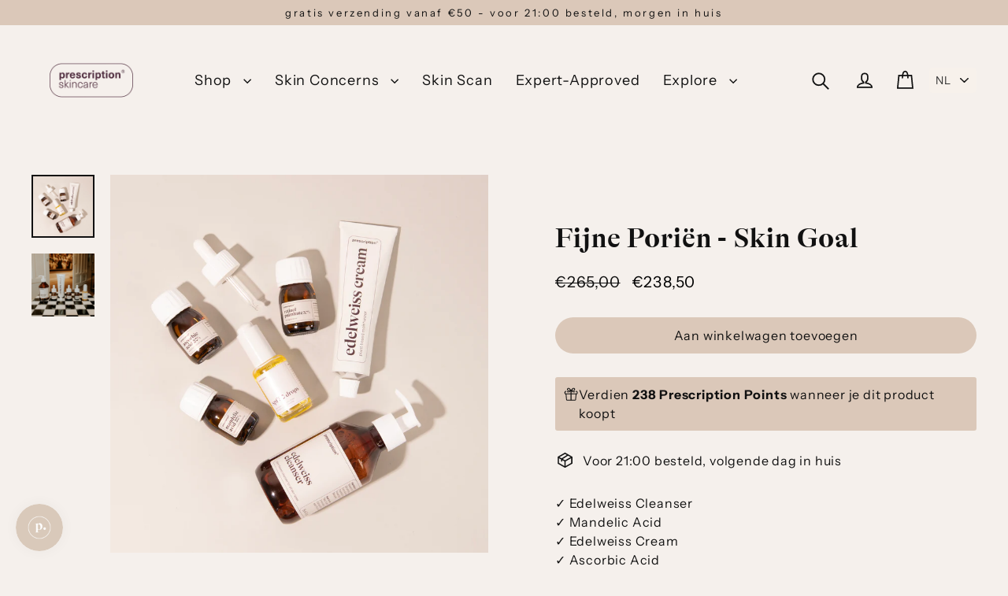

--- FILE ---
content_type: text/html; charset=utf-8
request_url: https://prescription-beauty.com/products/fijne-porien-skin-goal
body_size: 63493
content:
<!doctype html>
<html class="no-js" lang="nl" dir="ltr">
<head>
  <meta charset="utf-8">
  <meta http-equiv="X-UA-Compatible" content="IE=edge">
  <meta name="viewport" content="width=device-width,initial-scale=1">
  <meta name="theme-color" content="#dbc8b9">
  <link rel="canonical" href="https://prescription-beauty.nl/products/fijne-porien-skin-goal">
  <link rel="preconnect" href="https://cdn.shopify.com" crossorigin>
  <link rel="preconnect" href="https://fonts.shopifycdn.com" crossorigin>
  <link rel="dns-prefetch" href="https://productreviews.shopifycdn.com">
  <link rel="dns-prefetch" href="https://ajax.googleapis.com">
  <link rel="dns-prefetch" href="https://maps.googleapis.com">
  <link rel="dns-prefetch" href="https://maps.gstatic.com"><link rel="shortcut icon" href="//prescription-beauty.com/cdn/shop/files/Untitled_design_28_32x32.png?v=1743604557" type="image/png" /><title>Fijne poriën - Skin Goal - Prescription Beauty
&ndash; prescription-beauty.com
</title>
<meta name="description" content="Fijne Poriën – Skin Goal bij Prescription Beauty. Verfijnt poriën en egaliseert de huid. Wetenschappelijk onderbouwd en veilig online te bestellen. Ontdek meer."><meta property="og:site_name" content="prescription-beauty.com">
  <meta property="og:url" content="https://prescription-beauty.nl/products/fijne-porien-skin-goal">
  <meta property="og:title" content="Fijne Poriën - Skin Goal">
  <meta property="og:type" content="product">
  <meta property="og:description" content="Fijne Poriën – Skin Goal bij Prescription Beauty. Verfijnt poriën en egaliseert de huid. Wetenschappelijk onderbouwd en veilig online te bestellen. Ontdek meer."><meta property="og:image" content="http://prescription-beauty.com/cdn/shop/files/CLICKSNEWVOLCANO_1_1200x1200.jpg?v=1696237352"><meta property="og:image" content="http://prescription-beauty.com/cdn/shop/files/fijneporien_1200x1200.jpg?v=1696237354">
  <meta property="og:image:secure_url" content="https://prescription-beauty.com/cdn/shop/files/CLICKSNEWVOLCANO_1_1200x1200.jpg?v=1696237352"><meta property="og:image:secure_url" content="https://prescription-beauty.com/cdn/shop/files/fijneporien_1200x1200.jpg?v=1696237354">
  <meta name="twitter:site" content="@">
  <meta name="twitter:card" content="summary_large_image">
  <meta name="twitter:title" content="Fijne Poriën - Skin Goal">
  <meta name="twitter:description" content="Fijne Poriën – Skin Goal bij Prescription Beauty. Verfijnt poriën en egaliseert de huid. Wetenschappelijk onderbouwd en veilig online te bestellen. Ontdek meer.">
<script>window.performance && window.performance.mark && window.performance.mark('shopify.content_for_header.start');</script><meta name="google-site-verification" content="QVnYVTkJnINy_mz1UabGBbAgPJzyTz6dJOEjudMwrGU">
<meta name="google-site-verification" content="HwJJZBsLo_2HddzFWvlqYtihV0PLSxrwmEA3oR7b5CU">
<meta name="facebook-domain-verification" content="xqgpg41vqte8gzni5172dd5v05pn9d">
<meta name="facebook-domain-verification" content="6mvjt36yhbok99rcaaekb04olnfbq2">
<meta name="facebook-domain-verification" content="fl4i5646gzypp0ovoczux4cjrnpzr1">
<meta name="facebook-domain-verification" content="8mvqtfops7jq6jb5z6uk0st1ih3o3m">
<meta id="shopify-digital-wallet" name="shopify-digital-wallet" content="/53646164148/digital_wallets/dialog">
<meta name="shopify-checkout-api-token" content="80a133f4729045c5863e4278cbe8a28f">
<link rel="alternate" hreflang="x-default" href="https://prescription-beauty.nl/products/fijne-porien-skin-goal">
<link rel="alternate" hreflang="nl-NL" href="https://prescription-beauty.nl/products/fijne-porien-skin-goal">
<link rel="alternate" hreflang="de-NL" href="https://prescription-beauty.nl/de/products/fijne-porien-skin-goal">
<link rel="alternate" hreflang="en-NL" href="https://prescription-beauty.nl/en/products/fijne-porien-skin-goal">
<link rel="alternate" hreflang="fr-NL" href="https://prescription-beauty.nl/fr/products/fijne-porien-skin-goal">
<link rel="alternate" type="application/json+oembed" href="https://prescription-beauty.nl/products/fijne-porien-skin-goal.oembed">
<script async="async" src="/checkouts/internal/preloads.js?locale=nl-NL"></script>
<link rel="preconnect" href="https://shop.app" crossorigin="anonymous">
<script async="async" src="https://shop.app/checkouts/internal/preloads.js?locale=nl-NL&shop_id=53646164148" crossorigin="anonymous"></script>
<script id="apple-pay-shop-capabilities" type="application/json">{"shopId":53646164148,"countryCode":"NL","currencyCode":"EUR","merchantCapabilities":["supports3DS"],"merchantId":"gid:\/\/shopify\/Shop\/53646164148","merchantName":"prescription-beauty.com","requiredBillingContactFields":["postalAddress","email"],"requiredShippingContactFields":["postalAddress","email"],"shippingType":"shipping","supportedNetworks":["visa","maestro","masterCard","amex"],"total":{"type":"pending","label":"prescription-beauty.com","amount":"1.00"},"shopifyPaymentsEnabled":true,"supportsSubscriptions":true}</script>
<script id="shopify-features" type="application/json">{"accessToken":"80a133f4729045c5863e4278cbe8a28f","betas":["rich-media-storefront-analytics"],"domain":"prescription-beauty.com","predictiveSearch":true,"shopId":53646164148,"locale":"nl"}</script>
<script>var Shopify = Shopify || {};
Shopify.shop = "prescription-beauty-com.myshopify.com";
Shopify.locale = "nl";
Shopify.currency = {"active":"EUR","rate":"1.0"};
Shopify.country = "NL";
Shopify.theme = {"name":"NEW website","id":178052530500,"schema_name":"Streamline","schema_version":"6.6.0","theme_store_id":872,"role":"main"};
Shopify.theme.handle = "null";
Shopify.theme.style = {"id":null,"handle":null};
Shopify.cdnHost = "prescription-beauty.com/cdn";
Shopify.routes = Shopify.routes || {};
Shopify.routes.root = "/";</script>
<script type="module">!function(o){(o.Shopify=o.Shopify||{}).modules=!0}(window);</script>
<script>!function(o){function n(){var o=[];function n(){o.push(Array.prototype.slice.apply(arguments))}return n.q=o,n}var t=o.Shopify=o.Shopify||{};t.loadFeatures=n(),t.autoloadFeatures=n()}(window);</script>
<script>
  window.ShopifyPay = window.ShopifyPay || {};
  window.ShopifyPay.apiHost = "shop.app\/pay";
  window.ShopifyPay.redirectState = null;
</script>
<script id="shop-js-analytics" type="application/json">{"pageType":"product"}</script>
<script defer="defer" async type="module" src="//prescription-beauty.com/cdn/shopifycloud/shop-js/modules/v2/client.init-shop-cart-sync_vOV-a8uK.nl.esm.js"></script>
<script defer="defer" async type="module" src="//prescription-beauty.com/cdn/shopifycloud/shop-js/modules/v2/chunk.common_CJhj07vB.esm.js"></script>
<script defer="defer" async type="module" src="//prescription-beauty.com/cdn/shopifycloud/shop-js/modules/v2/chunk.modal_CUgVXUZf.esm.js"></script>
<script type="module">
  await import("//prescription-beauty.com/cdn/shopifycloud/shop-js/modules/v2/client.init-shop-cart-sync_vOV-a8uK.nl.esm.js");
await import("//prescription-beauty.com/cdn/shopifycloud/shop-js/modules/v2/chunk.common_CJhj07vB.esm.js");
await import("//prescription-beauty.com/cdn/shopifycloud/shop-js/modules/v2/chunk.modal_CUgVXUZf.esm.js");

  window.Shopify.SignInWithShop?.initShopCartSync?.({"fedCMEnabled":true,"windoidEnabled":true});

</script>
<script>
  window.Shopify = window.Shopify || {};
  if (!window.Shopify.featureAssets) window.Shopify.featureAssets = {};
  window.Shopify.featureAssets['shop-js'] = {"shop-cart-sync":["modules/v2/client.shop-cart-sync_BXFoCcTc.nl.esm.js","modules/v2/chunk.common_CJhj07vB.esm.js","modules/v2/chunk.modal_CUgVXUZf.esm.js"],"init-fed-cm":["modules/v2/client.init-fed-cm_BrMTCua_.nl.esm.js","modules/v2/chunk.common_CJhj07vB.esm.js","modules/v2/chunk.modal_CUgVXUZf.esm.js"],"init-shop-email-lookup-coordinator":["modules/v2/client.init-shop-email-lookup-coordinator_BNYBSeU_.nl.esm.js","modules/v2/chunk.common_CJhj07vB.esm.js","modules/v2/chunk.modal_CUgVXUZf.esm.js"],"init-windoid":["modules/v2/client.init-windoid_CWCaoIdT.nl.esm.js","modules/v2/chunk.common_CJhj07vB.esm.js","modules/v2/chunk.modal_CUgVXUZf.esm.js"],"shop-button":["modules/v2/client.shop-button_DHPWWyFt.nl.esm.js","modules/v2/chunk.common_CJhj07vB.esm.js","modules/v2/chunk.modal_CUgVXUZf.esm.js"],"shop-cash-offers":["modules/v2/client.shop-cash-offers_DkrRGug0.nl.esm.js","modules/v2/chunk.common_CJhj07vB.esm.js","modules/v2/chunk.modal_CUgVXUZf.esm.js"],"shop-toast-manager":["modules/v2/client.shop-toast-manager_gEGA2pId.nl.esm.js","modules/v2/chunk.common_CJhj07vB.esm.js","modules/v2/chunk.modal_CUgVXUZf.esm.js"],"init-shop-cart-sync":["modules/v2/client.init-shop-cart-sync_vOV-a8uK.nl.esm.js","modules/v2/chunk.common_CJhj07vB.esm.js","modules/v2/chunk.modal_CUgVXUZf.esm.js"],"init-customer-accounts-sign-up":["modules/v2/client.init-customer-accounts-sign-up_DgkqQ-gA.nl.esm.js","modules/v2/client.shop-login-button_Cfex_xfE.nl.esm.js","modules/v2/chunk.common_CJhj07vB.esm.js","modules/v2/chunk.modal_CUgVXUZf.esm.js"],"pay-button":["modules/v2/client.pay-button_C5ffEwyD.nl.esm.js","modules/v2/chunk.common_CJhj07vB.esm.js","modules/v2/chunk.modal_CUgVXUZf.esm.js"],"init-customer-accounts":["modules/v2/client.init-customer-accounts_BXXDvmMv.nl.esm.js","modules/v2/client.shop-login-button_Cfex_xfE.nl.esm.js","modules/v2/chunk.common_CJhj07vB.esm.js","modules/v2/chunk.modal_CUgVXUZf.esm.js"],"avatar":["modules/v2/client.avatar_BTnouDA3.nl.esm.js"],"init-shop-for-new-customer-accounts":["modules/v2/client.init-shop-for-new-customer-accounts_BNCHBxRp.nl.esm.js","modules/v2/client.shop-login-button_Cfex_xfE.nl.esm.js","modules/v2/chunk.common_CJhj07vB.esm.js","modules/v2/chunk.modal_CUgVXUZf.esm.js"],"shop-follow-button":["modules/v2/client.shop-follow-button_BBFyycLo.nl.esm.js","modules/v2/chunk.common_CJhj07vB.esm.js","modules/v2/chunk.modal_CUgVXUZf.esm.js"],"checkout-modal":["modules/v2/client.checkout-modal_CAl1mkDZ.nl.esm.js","modules/v2/chunk.common_CJhj07vB.esm.js","modules/v2/chunk.modal_CUgVXUZf.esm.js"],"shop-login-button":["modules/v2/client.shop-login-button_Cfex_xfE.nl.esm.js","modules/v2/chunk.common_CJhj07vB.esm.js","modules/v2/chunk.modal_CUgVXUZf.esm.js"],"lead-capture":["modules/v2/client.lead-capture_Drczia_q.nl.esm.js","modules/v2/chunk.common_CJhj07vB.esm.js","modules/v2/chunk.modal_CUgVXUZf.esm.js"],"shop-login":["modules/v2/client.shop-login_WnrjWA38.nl.esm.js","modules/v2/chunk.common_CJhj07vB.esm.js","modules/v2/chunk.modal_CUgVXUZf.esm.js"],"payment-terms":["modules/v2/client.payment-terms_CJxlri54.nl.esm.js","modules/v2/chunk.common_CJhj07vB.esm.js","modules/v2/chunk.modal_CUgVXUZf.esm.js"]};
</script>
<script>(function() {
  var isLoaded = false;
  function asyncLoad() {
    if (isLoaded) return;
    isLoaded = true;
    var urls = ["https:\/\/static.rechargecdn.com\/assets\/js\/widget.min.js?shop=prescription-beauty-com.myshopify.com","https:\/\/zooomyapps.com\/morelikethis\/ZooomyRelated.js?shop=prescription-beauty-com.myshopify.com","https:\/\/zooomyapps.com\/morelikethis\/ZooomyRelatedOrderCapture.js?shop=prescription-beauty-com.myshopify.com","https:\/\/zooomyapps.com\/morelikethis\/RelatedOrder.js?shop=prescription-beauty-com.myshopify.com","https:\/\/ecommplugins-scripts.trustpilot.com\/v2.1\/js\/header.min.js?settings=eyJrZXkiOiI3aUVjT2lIZUpVMmU3Y21GIiwicyI6InNrdSJ9\u0026v=2.5\u0026shop=prescription-beauty-com.myshopify.com","https:\/\/ecommplugins-trustboxsettings.trustpilot.com\/prescription-beauty-com.myshopify.com.js?settings=1653401006761\u0026shop=prescription-beauty-com.myshopify.com","https:\/\/widget.trustpilot.com\/bootstrap\/v5\/tp.widget.sync.bootstrap.min.js?shop=prescription-beauty-com.myshopify.com","https:\/\/widget.trustpilot.com\/bootstrap\/v5\/tp.widget.sync.bootstrap.min.js?shop=prescription-beauty-com.myshopify.com","https:\/\/d1639lhkj5l89m.cloudfront.net\/js\/storefront\/uppromote.js?shop=prescription-beauty-com.myshopify.com","https:\/\/cdn.logbase.io\/lb-upsell-wrapper.js?shop=prescription-beauty-com.myshopify.com","https:\/\/cdn-loyalty.yotpo.com\/loader\/WWbJl4bLJ6WvfuIIwfdTIQ.js?shop=prescription-beauty-com.myshopify.com","\/\/cdn.shopify.com\/s\/files\/1\/0257\/0108\/9360\/t\/85\/assets\/usf-license.js?shop=prescription-beauty-com.myshopify.com"];
    for (var i = 0; i < urls.length; i++) {
      var s = document.createElement('script');
      s.type = 'text/javascript';
      s.async = true;
      s.src = urls[i];
      var x = document.getElementsByTagName('script')[0];
      x.parentNode.insertBefore(s, x);
    }
  };
  if(window.attachEvent) {
    window.attachEvent('onload', asyncLoad);
  } else {
    window.addEventListener('load', asyncLoad, false);
  }
})();</script>
<script id="__st">var __st={"a":53646164148,"offset":3600,"reqid":"e4dddd58-182a-4adf-80f6-3e2a7885d400-1769761412","pageurl":"prescription-beauty.com\/products\/fijne-porien-skin-goal","u":"6d625d3a2593","p":"product","rtyp":"product","rid":8539316224324};</script>
<script>window.ShopifyPaypalV4VisibilityTracking = true;</script>
<script id="captcha-bootstrap">!function(){'use strict';const t='contact',e='account',n='new_comment',o=[[t,t],['blogs',n],['comments',n],[t,'customer']],c=[[e,'customer_login'],[e,'guest_login'],[e,'recover_customer_password'],[e,'create_customer']],r=t=>t.map((([t,e])=>`form[action*='/${t}']:not([data-nocaptcha='true']) input[name='form_type'][value='${e}']`)).join(','),a=t=>()=>t?[...document.querySelectorAll(t)].map((t=>t.form)):[];function s(){const t=[...o],e=r(t);return a(e)}const i='password',u='form_key',d=['recaptcha-v3-token','g-recaptcha-response','h-captcha-response',i],f=()=>{try{return window.sessionStorage}catch{return}},m='__shopify_v',_=t=>t.elements[u];function p(t,e,n=!1){try{const o=window.sessionStorage,c=JSON.parse(o.getItem(e)),{data:r}=function(t){const{data:e,action:n}=t;return t[m]||n?{data:e,action:n}:{data:t,action:n}}(c);for(const[e,n]of Object.entries(r))t.elements[e]&&(t.elements[e].value=n);n&&o.removeItem(e)}catch(o){console.error('form repopulation failed',{error:o})}}const l='form_type',E='cptcha';function T(t){t.dataset[E]=!0}const w=window,h=w.document,L='Shopify',v='ce_forms',y='captcha';let A=!1;((t,e)=>{const n=(g='f06e6c50-85a8-45c8-87d0-21a2b65856fe',I='https://cdn.shopify.com/shopifycloud/storefront-forms-hcaptcha/ce_storefront_forms_captcha_hcaptcha.v1.5.2.iife.js',D={infoText:'Beschermd door hCaptcha',privacyText:'Privacy',termsText:'Voorwaarden'},(t,e,n)=>{const o=w[L][v],c=o.bindForm;if(c)return c(t,g,e,D).then(n);var r;o.q.push([[t,g,e,D],n]),r=I,A||(h.body.append(Object.assign(h.createElement('script'),{id:'captcha-provider',async:!0,src:r})),A=!0)});var g,I,D;w[L]=w[L]||{},w[L][v]=w[L][v]||{},w[L][v].q=[],w[L][y]=w[L][y]||{},w[L][y].protect=function(t,e){n(t,void 0,e),T(t)},Object.freeze(w[L][y]),function(t,e,n,w,h,L){const[v,y,A,g]=function(t,e,n){const i=e?o:[],u=t?c:[],d=[...i,...u],f=r(d),m=r(i),_=r(d.filter((([t,e])=>n.includes(e))));return[a(f),a(m),a(_),s()]}(w,h,L),I=t=>{const e=t.target;return e instanceof HTMLFormElement?e:e&&e.form},D=t=>v().includes(t);t.addEventListener('submit',(t=>{const e=I(t);if(!e)return;const n=D(e)&&!e.dataset.hcaptchaBound&&!e.dataset.recaptchaBound,o=_(e),c=g().includes(e)&&(!o||!o.value);(n||c)&&t.preventDefault(),c&&!n&&(function(t){try{if(!f())return;!function(t){const e=f();if(!e)return;const n=_(t);if(!n)return;const o=n.value;o&&e.removeItem(o)}(t);const e=Array.from(Array(32),(()=>Math.random().toString(36)[2])).join('');!function(t,e){_(t)||t.append(Object.assign(document.createElement('input'),{type:'hidden',name:u})),t.elements[u].value=e}(t,e),function(t,e){const n=f();if(!n)return;const o=[...t.querySelectorAll(`input[type='${i}']`)].map((({name:t})=>t)),c=[...d,...o],r={};for(const[a,s]of new FormData(t).entries())c.includes(a)||(r[a]=s);n.setItem(e,JSON.stringify({[m]:1,action:t.action,data:r}))}(t,e)}catch(e){console.error('failed to persist form',e)}}(e),e.submit())}));const S=(t,e)=>{t&&!t.dataset[E]&&(n(t,e.some((e=>e===t))),T(t))};for(const o of['focusin','change'])t.addEventListener(o,(t=>{const e=I(t);D(e)&&S(e,y())}));const B=e.get('form_key'),M=e.get(l),P=B&&M;t.addEventListener('DOMContentLoaded',(()=>{const t=y();if(P)for(const e of t)e.elements[l].value===M&&p(e,B);[...new Set([...A(),...v().filter((t=>'true'===t.dataset.shopifyCaptcha))])].forEach((e=>S(e,t)))}))}(h,new URLSearchParams(w.location.search),n,t,e,['guest_login'])})(!0,!0)}();</script>
<script integrity="sha256-4kQ18oKyAcykRKYeNunJcIwy7WH5gtpwJnB7kiuLZ1E=" data-source-attribution="shopify.loadfeatures" defer="defer" src="//prescription-beauty.com/cdn/shopifycloud/storefront/assets/storefront/load_feature-a0a9edcb.js" crossorigin="anonymous"></script>
<script crossorigin="anonymous" defer="defer" src="//prescription-beauty.com/cdn/shopifycloud/storefront/assets/shopify_pay/storefront-65b4c6d7.js?v=20250812"></script>
<script data-source-attribution="shopify.dynamic_checkout.dynamic.init">var Shopify=Shopify||{};Shopify.PaymentButton=Shopify.PaymentButton||{isStorefrontPortableWallets:!0,init:function(){window.Shopify.PaymentButton.init=function(){};var t=document.createElement("script");t.src="https://prescription-beauty.com/cdn/shopifycloud/portable-wallets/latest/portable-wallets.nl.js",t.type="module",document.head.appendChild(t)}};
</script>
<script data-source-attribution="shopify.dynamic_checkout.buyer_consent">
  function portableWalletsHideBuyerConsent(e){var t=document.getElementById("shopify-buyer-consent"),n=document.getElementById("shopify-subscription-policy-button");t&&n&&(t.classList.add("hidden"),t.setAttribute("aria-hidden","true"),n.removeEventListener("click",e))}function portableWalletsShowBuyerConsent(e){var t=document.getElementById("shopify-buyer-consent"),n=document.getElementById("shopify-subscription-policy-button");t&&n&&(t.classList.remove("hidden"),t.removeAttribute("aria-hidden"),n.addEventListener("click",e))}window.Shopify?.PaymentButton&&(window.Shopify.PaymentButton.hideBuyerConsent=portableWalletsHideBuyerConsent,window.Shopify.PaymentButton.showBuyerConsent=portableWalletsShowBuyerConsent);
</script>
<script data-source-attribution="shopify.dynamic_checkout.cart.bootstrap">document.addEventListener("DOMContentLoaded",(function(){function t(){return document.querySelector("shopify-accelerated-checkout-cart, shopify-accelerated-checkout")}if(t())Shopify.PaymentButton.init();else{new MutationObserver((function(e,n){t()&&(Shopify.PaymentButton.init(),n.disconnect())})).observe(document.body,{childList:!0,subtree:!0})}}));
</script>
<script id='scb4127' type='text/javascript' async='' src='https://prescription-beauty.com/cdn/shopifycloud/privacy-banner/storefront-banner.js'></script><link id="shopify-accelerated-checkout-styles" rel="stylesheet" media="screen" href="https://prescription-beauty.com/cdn/shopifycloud/portable-wallets/latest/accelerated-checkout-backwards-compat.css" crossorigin="anonymous">
<style id="shopify-accelerated-checkout-cart">
        #shopify-buyer-consent {
  margin-top: 1em;
  display: inline-block;
  width: 100%;
}

#shopify-buyer-consent.hidden {
  display: none;
}

#shopify-subscription-policy-button {
  background: none;
  border: none;
  padding: 0;
  text-decoration: underline;
  font-size: inherit;
  cursor: pointer;
}

#shopify-subscription-policy-button::before {
  box-shadow: none;
}

      </style>

<script>window.performance && window.performance.mark && window.performance.mark('shopify.content_for_header.end');</script>



  <script>
    var theme = {
      stylesheet: "//prescription-beauty.com/cdn/shop/t/12/assets/theme.css?v=136384890765886610101739349576",
      template: "product",
      routes: {
        home: "/",
        cart: "/cart.js",
        cartPage: "/cart",
        cartAdd: "/cart/add.js",
        cartChange: "/cart/change.js",
        predictiveSearch: "/search/suggest"
      },
      strings: {
        addToCart: "Aan winkelwagen toevoegen",
        soldOut: "Uitverkocht",
        unavailable: "",
        regularPrice: "",
        salePrice: "",
        inStockLabel: "",
        oneStockLabel: "",
        otherStockLabel: "",
        willNotShipUntil: "",
        willBeInStockAfter: "",
        waitingForStock: "",
        cartItems: "[count] artikelen",
        cartConfirmDelete: "Weet je zeker dat je dit product wilt verwijderen?",
        cartTermsConfirmation: "",
        maxQuantity: ""
      },
      settings: {
        cartType: "drawer",
        isCustomerTemplate: false,
        moneyFormat: "€{{amount_with_comma_separator}}",
        quickView: false,
        hoverProductGrid: true,
        themeName: 'Streamline',
        themeVersion: "6.6.0",
        predictiveSearchType: "product",
      }
    };

    document.documentElement.className = document.documentElement.className.replace('no-js', 'js');
  </script><style data-shopify>:root {
    --typeHeaderPrimary: Chivo;
    --typeHeaderFallback: sans-serif;
    --typeHeaderSize: 35px;
    --typeHeaderStyle: normal;
    --typeHeaderWeight: 400;
    --typeHeaderLineHeight: 1.2;
    --typeHeaderSpacing: 0.025em;

    --typeBasePrimary:"Instrument Sans";
    --typeBaseFallback:sans-serif;
    --typeBaseSize: 16px;
    --typeBaseWeight: 400;
    --typeBaseStyle: normal;
    --typeBaseSpacing: 0.05em;
    --typeBaseLineHeight: 1.5;

    
      --buttonRadius: 35px;
    

    --iconWeight: 4px;
    --iconLinecaps: miter;

    --colorAlt: #dcc8b9;
    --colorAltText: #000000;

    --colorAnnouncement: #dbc8b9;
    --colorAnnouncementText: #111111;

    --colorBody: #f5f0ec;
    --colorBodyAlpha05: rgba(245, 240, 236, 0.05);
    --colorBodyLightDim: #f1ebe5;
    --colorBodyMediumDim: #eee5df;
    --colorBodyDim: #ece3db;

    --colorBtnPrimary: #dbc8b9;
    --colorBtnPrimaryText: #111111;
    --colorBtnPrimaryBgTransition: background 0.15s ease;
    --colorBtnPrimaryActive: #fefdfc;

    --colorCartDot: #dbc8b9;
    --colorCartDotText: #fff;

    --colorDrawers: #f5f0ec;
    --colorDrawersDim: #ece3db;
    --colorDrawerText: #000000;
    --colorDrawerTextDarken: #000000;

    --colorHeroText: #fff;

    --colorImageOverlay: #f5f0ec;
    --colorImageOverlayOpacity: 0.03;
    --colorImageOverlayTextShadow: 0.0;

    --colorInputBg: #f5f0ec;
    --colorInputText: #111111;

    --colorLink: #111111;

    --colorModalBg: rgba(0,0,0,0.5);

    --colorNav: #f5f0ec;
    --colorNavText: #111111;

    --colorNewsletter: #dcc8b9;
    --colorNewsletterText: #111111;

    --colorSalePrice: #000000;
    --colorSaleTag: #dbc8b9;
    --colorSaleTagText: #dbc8b9;

    --colorTextBody: #111111;
    --colorTextBodyAlpha005: rgba(17, 17, 17, 0.05);
    --colorTextBodyAlpha008: rgba(17, 17, 17, 0.08);
    --colorTextBodyAlpha01: rgba(17, 17, 17, 0.1);
    --colorTextBodyAlpha035: rgba(17, 17, 17, 0.35);
    --colorTextBodyAlpha05: rgba(17, 17, 17, 0.5);

    --colorSmallImageBg: #ffffff;
    --colorLargeImageBg: #000000;

    --productImageScatter: false;

    --urlIcoSelect: url(//prescription-beauty.com/cdn/shop/t/12/assets/ico-select.svg);

    --sizeChartMargin: 30px 0;
    --sizeChartIconMargin: 5px;

    --newsletterReminderPadding: 30px 35px;

    /*Shop Pay Installments*/
    --color-body-text: #111111;
    --color-body: #f5f0ec;
    --color-bg: #f5f0ec;
  }

  
    .site-nav__thumb-cart {
      border-left: 1px solid rgba(255,255,255,0.3);
    }
  

  .hero {
    background-image: linear-gradient(100deg, #000000 40%, #212121 63%, #000000 79%);
  }

  .placeholder-content,
  .image-wrap,
  .skrim__link,
  .pswp__img--placeholder {
    background-image: linear-gradient(100deg, #ffffff 40%, #f7f7f7 63%, #ffffff 79%);
  }</style><style>
  @font-face {
  font-family: Chivo;
  font-weight: 400;
  font-style: normal;
  font-display: swap;
  src: url("//prescription-beauty.com/cdn/fonts/chivo/chivo_n4.059fadbbf52d9f02350103459eb216e4b24c4661.woff2") format("woff2"),
       url("//prescription-beauty.com/cdn/fonts/chivo/chivo_n4.f2f8fca8b7ff9f510fa7f09ffe5448b3504bccf5.woff") format("woff");
}

  @font-face {
  font-family: "Instrument Sans";
  font-weight: 400;
  font-style: normal;
  font-display: swap;
  src: url("//prescription-beauty.com/cdn/fonts/instrument_sans/instrumentsans_n4.db86542ae5e1596dbdb28c279ae6c2086c4c5bfa.woff2") format("woff2"),
       url("//prescription-beauty.com/cdn/fonts/instrument_sans/instrumentsans_n4.510f1b081e58d08c30978f465518799851ef6d8b.woff") format("woff");
}


  @font-face {
  font-family: "Instrument Sans";
  font-weight: 700;
  font-style: normal;
  font-display: swap;
  src: url("//prescription-beauty.com/cdn/fonts/instrument_sans/instrumentsans_n7.e4ad9032e203f9a0977786c356573ced65a7419a.woff2") format("woff2"),
       url("//prescription-beauty.com/cdn/fonts/instrument_sans/instrumentsans_n7.b9e40f166fb7639074ba34738101a9d2990bb41a.woff") format("woff");
}

  @font-face {
  font-family: "Instrument Sans";
  font-weight: 400;
  font-style: italic;
  font-display: swap;
  src: url("//prescription-beauty.com/cdn/fonts/instrument_sans/instrumentsans_i4.028d3c3cd8d085648c808ceb20cd2fd1eb3560e5.woff2") format("woff2"),
       url("//prescription-beauty.com/cdn/fonts/instrument_sans/instrumentsans_i4.7e90d82df8dee29a99237cd19cc529d2206706a2.woff") format("woff");
}

  @font-face {
  font-family: "Instrument Sans";
  font-weight: 700;
  font-style: italic;
  font-display: swap;
  src: url("//prescription-beauty.com/cdn/fonts/instrument_sans/instrumentsans_i7.d6063bb5d8f9cbf96eace9e8801697c54f363c6a.woff2") format("woff2"),
       url("//prescription-beauty.com/cdn/fonts/instrument_sans/instrumentsans_i7.ce33afe63f8198a3ac4261b826b560103542cd36.woff") format("woff");
}


  body,
  input,
  textarea,
  button,
  select {
    -webkit-font-smoothing: antialiased;
    -webkit-text-size-adjust: 100%;
    text-rendering: optimizeSpeed;
    font-family: var(--typeBasePrimary), var(--typeBaseFallback);
    font-size: calc(var(--typeBaseSize) * 0.85);
    font-weight: var(--typeBaseWeight);
    font-style: var(--typeBaseStyle);
    letter-spacing: var(--typeBaseSpacing);
    line-height: var(--typeBaseLineHeight);
  }

  @media only screen and (min-width: 769px) {
    body,
    input,
    textarea,
    button,
    select {
      font-size: var(--typeBaseSize);
    }
  }

  .page-container,
  .overscroll-loader {
    display: none;
  }

  h1, .h1,
  h3, .h3,
  h4, .h4,
  h5, .h5,
  h6, .h6,
  .section-header__title {
    font-family: var(--typeHeaderPrimary), var(--typeHeaderFallback);
    font-weight: var(--typeHeaderWeight);
    font-style: normal;
    letter-spacing: var(--typeHeaderSpacing);
    line-height: var(--typeHeaderLineHeight);
    word-break: break-word;

    
  }

  h2, .h2 {
    font-family: var(--typeBasePrimary), var(--typeBaseFallback);
    font-weight: var(--typeBaseWeight);
    letter-spacing: var(--typeBaseSpacing);
    line-height: var(--typeBaseLineHeight);
  }

  
  @keyframes pulse-fade {
    0% {
      opacity: 0;
    }
    50% {
      opacity: 1;
    }
    100% {
      opacity: 0;
    }
  }

  .splash-screen {
    box-sizing: border-box;
    display: flex;
    position: fixed;
    left: 0;
    top: 0;
    right: 0;
    bottom: 0;
    align-items: center;
    justify-content: center;
    z-index: 10001;
    background-color: #f5f0ec;
  }

  .splash-screen__loader {
    max-width: 100px;
  }

  @media only screen and (min-width: 769px) {
    .splash-screen__loader {
      max-width: 100px;
    }
  }

  .splash-screen img {
    display: block;
    max-width: 100%;
    border: 0 none;
    height: auto;
    animation: pulse-fade 0.4s infinite linear;
  }

  .loader-text {
    letter-spacing: 0.2em;
    font-size: 1.5em;
    text-transform: uppercase;
    animation: pulse-fade 0.4s infinite linear;
  }

  .loader-logo {
    display: none;
    position: fixed;
    left: 0;
    top: 0;
    right: 0;
    bottom: 0;
    align-items: center;
    justify-content: center;
    background-color: #f5f0ec;
    z-index: 6000;
  }

  .loader-logo__img {
    display: block;
  }

  .transition-body {
    opacity: 0;
  }

  .btn--loading span:after {
    content: "";
  }
</style>
<link href="//prescription-beauty.com/cdn/shop/t/12/assets/theme.css?v=136384890765886610101739349576" rel="stylesheet" type="text/css" media="all" />
<link rel="stylesheet" href="//prescription-beauty.com/cdn/shop/t/12/assets/country-flags.css"><script src="//prescription-beauty.com/cdn/shop/t/12/assets/vendor-v6.js" defer="defer"></script>
  <script src="//prescription-beauty.com/cdn/shop/t/12/assets/theme.js?v=9973510584775560561739349560" defer="defer"></script>
<!-- BEGIN app block: shopify://apps/firework-shoppable-video-ugc/blocks/firework-header/347a2e4c-f5cb-410d-8354-490d1e80558c -->
 

  <script async type="module" src='//asset.fwcdn3.com/js/module/integrations/shopify.js'></script>
  <script async type="module" src='//asset.fwcdn3.com/js/module/fwn.js?business_id=vJ01PN'></script>


<script
  async
  src='//asset.fwscripts.com/js/live-helper.js'
  data-fwparam_chat_channel_id='oA99jo'
></script>


  <script>
    window._fwn = {
      productData: {
        product_ext_id: '8539316224324'
      }
    }
  </script>


<script>
  document.addEventListener('DOMContentLoaded', () => {
    setTimeout(() => {
      if (!document.querySelector('fw-live-helper')) {
        var n = document.createElement('fw-live-helper')
        document.body.appendChild(n)
      }
    }, 0)
  })

  // For when DOMContentLoaded event didn't fire on page due to lots of JS
  const intervalId = setInterval(() => {
    if (!document.querySelector('fw-live-helper')) {
      var n = document.createElement('fw-live-helper')
      document.body.appendChild(n)
    } else {
      clearInterval(intervalId)
    }
  }, 500)
</script>


<!-- END app block --><!-- BEGIN app block: shopify://apps/judge-me-reviews/blocks/judgeme_core/61ccd3b1-a9f2-4160-9fe9-4fec8413e5d8 --><!-- Start of Judge.me Core -->






<link rel="dns-prefetch" href="https://cdnwidget.judge.me">
<link rel="dns-prefetch" href="https://cdn.judge.me">
<link rel="dns-prefetch" href="https://cdn1.judge.me">
<link rel="dns-prefetch" href="https://api.judge.me">

<script data-cfasync='false' class='jdgm-settings-script'>window.jdgmSettings={"pagination":5,"disable_web_reviews":false,"badge_no_review_text":"Geen beoordelingen","badge_n_reviews_text":"{{ n }} beoordeling/beoordelingen","hide_badge_preview_if_no_reviews":true,"badge_hide_text":true,"enforce_center_preview_badge":false,"widget_title":"Klantbeoordelingen","widget_open_form_text":"Schrijf een beoordeling","widget_close_form_text":"Beoordeling annuleren","widget_refresh_page_text":"Pagina vernieuwen","widget_summary_text":"Gebaseerd op {{ number_of_reviews }} beoordeling/beoordelingen","widget_no_review_text":"Wees de eerste om een beoordeling te schrijven","widget_name_field_text":"Weergavenaam","widget_verified_name_field_text":"Geverifieerde naam (openbaar)","widget_name_placeholder_text":"Weergavenaam","widget_required_field_error_text":"Dit veld is verplicht.","widget_email_field_text":"E-mailadres","widget_verified_email_field_text":"Geverifieerde e-mail (privé, kan niet worden bewerkt)","widget_email_placeholder_text":"Je e-mailadres","widget_email_field_error_text":"Voer een geldig e-mailadres in.","widget_rating_field_text":"Beoordeling","widget_review_title_field_text":"Titel beoordeling","widget_review_title_placeholder_text":"Geef je beoordeling een titel","widget_review_body_field_text":"Beoordeling inhoud","widget_review_body_placeholder_text":"Begin hier met schrijven...","widget_pictures_field_text":"Foto/Video (optioneel)","widget_submit_review_text":"Beoordeling indienen","widget_submit_verified_review_text":"Geverifieerde beoordeling indienen","widget_submit_success_msg_with_auto_publish":"Dank je wel! Vernieuw de pagina over een paar momenten om je beoordeling te zien. Je kunt je beoordeling verwijderen of bewerken door in te loggen bij \u003ca href='https://judge.me/login' target='_blank' rel='nofollow noopener'\u003eJudge.me\u003c/a\u003e","widget_submit_success_msg_no_auto_publish":"Dank je wel! Je beoordeling wordt gepubliceerd zodra deze is goedgekeurd door de winkelbeheerder. Je kunt je beoordeling verwijderen of bewerken door in te loggen bij \u003ca href='https://judge.me/login' target='_blank' rel='nofollow noopener'\u003eJudge.me\u003c/a\u003e","widget_show_default_reviews_out_of_total_text":"{{ n_reviews_shown }} van de {{ n_reviews }} beoordelingen worden getoond.","widget_show_all_link_text":"Toon alles","widget_show_less_link_text":"Toon minder","widget_author_said_text":"{{ reviewer_name }} zei:","widget_days_text":"{{ n }} dagen geleden","widget_weeks_text":"{{ n }} week/weken geleden","widget_months_text":"{{ n }} maand/maanden geleden","widget_years_text":"{{ n }} jaar/jaren geleden","widget_yesterday_text":"Gisteren","widget_today_text":"Vandaag","widget_replied_text":"\u003e\u003e {{ shop_name }} antwoordde:","widget_read_more_text":"Lees meer","widget_reviewer_name_as_initial":"","widget_rating_filter_color":"#fbcd0a","widget_rating_filter_see_all_text":"Bekijk alle beoordelingen","widget_sorting_most_recent_text":"Meest recent","widget_sorting_highest_rating_text":"Hoogste beoordeling","widget_sorting_lowest_rating_text":"Laagste beoordeling","widget_sorting_with_pictures_text":"Alleen foto's","widget_sorting_most_helpful_text":"Meest nuttig","widget_open_question_form_text":"Stel een vraag","widget_reviews_subtab_text":"Beoordelingen","widget_questions_subtab_text":"Vragen","widget_question_label_text":"Vraag","widget_answer_label_text":"Antwoord","widget_question_placeholder_text":"Schrijf hier je vraag","widget_submit_question_text":"Vraag indienen","widget_question_submit_success_text":"Bedankt voor je vraag! We zullen je op de hoogte stellen zodra deze is beantwoord.","verified_badge_text":"Geverifieerd","verified_badge_bg_color":"","verified_badge_text_color":"","verified_badge_placement":"left-of-reviewer-name","widget_review_max_height":"","widget_hide_border":false,"widget_social_share":false,"widget_thumb":false,"widget_review_location_show":false,"widget_location_format":"","all_reviews_include_out_of_store_products":true,"all_reviews_out_of_store_text":"(buiten de winkel)","all_reviews_pagination":100,"all_reviews_product_name_prefix_text":"over","enable_review_pictures":true,"enable_question_anwser":false,"widget_theme":"default","review_date_format":"dd/mm/yyyy","default_sort_method":"most-recent","widget_product_reviews_subtab_text":"Productbeoordelingen","widget_shop_reviews_subtab_text":"Winkelbeoordelingen","widget_other_products_reviews_text":"Beoordelingen voor andere producten","widget_store_reviews_subtab_text":"Winkelbeoordelingen","widget_no_store_reviews_text":"Deze winkel heeft nog geen beoordelingen","widget_web_restriction_product_reviews_text":"Dit product heeft nog geen beoordelingen","widget_no_items_text":"Geen items gevonden","widget_show_more_text":"Toon meer","widget_write_a_store_review_text":"Schrijf een winkelbeoordeling","widget_other_languages_heading":"Beoordelingen in andere talen","widget_translate_review_text":"Vertaal beoordeling naar {{ language }}","widget_translating_review_text":"Bezig met vertalen...","widget_show_original_translation_text":"Toon origineel ({{ language }})","widget_translate_review_failed_text":"Beoordeling kon niet worden vertaald.","widget_translate_review_retry_text":"Opnieuw proberen","widget_translate_review_try_again_later_text":"Probeer het later opnieuw","show_product_url_for_grouped_product":false,"widget_sorting_pictures_first_text":"Foto's eerst","show_pictures_on_all_rev_page_mobile":false,"show_pictures_on_all_rev_page_desktop":false,"floating_tab_hide_mobile_install_preference":false,"floating_tab_button_name":"★ Beoordelingen","floating_tab_title":"Laat klanten voor ons spreken","floating_tab_button_color":"","floating_tab_button_background_color":"","floating_tab_url":"","floating_tab_url_enabled":false,"floating_tab_tab_style":"text","all_reviews_text_badge_text":"Klanten beoordelen ons met {{ shop.metafields.judgeme.all_reviews_rating | round: 1 }}/5 op basis van {{ shop.metafields.judgeme.all_reviews_count }} beoordelingen.","all_reviews_text_badge_text_branded_style":"{{ shop.metafields.judgeme.all_reviews_rating | round: 1 }} van de 5 sterren op basis van {{ shop.metafields.judgeme.all_reviews_count }} beoordelingen","is_all_reviews_text_badge_a_link":false,"show_stars_for_all_reviews_text_badge":false,"all_reviews_text_badge_url":"","all_reviews_text_style":"branded","all_reviews_text_color_style":"judgeme_brand_color","all_reviews_text_color":"#108474","all_reviews_text_show_jm_brand":true,"featured_carousel_show_header":true,"featured_carousel_title":"What our clients say","testimonials_carousel_title":"Klanten beoordelen ons","videos_carousel_title":"Echte klantervaringen","cards_carousel_title":"Klanten beoordelen ons","featured_carousel_count_text":"uit {{ n }} beoordelingen","featured_carousel_add_link_to_all_reviews_page":false,"featured_carousel_url":"","featured_carousel_show_images":false,"featured_carousel_autoslide_interval":5,"featured_carousel_arrows_on_the_sides":false,"featured_carousel_height":250,"featured_carousel_width":80,"featured_carousel_image_size":0,"featured_carousel_image_height":250,"featured_carousel_arrow_color":"#eeeeee","verified_count_badge_style":"branded","verified_count_badge_orientation":"horizontal","verified_count_badge_color_style":"judgeme_brand_color","verified_count_badge_color":"#108474","is_verified_count_badge_a_link":false,"verified_count_badge_url":"","verified_count_badge_show_jm_brand":true,"widget_rating_preset_default":5,"widget_first_sub_tab":"product-reviews","widget_show_histogram":true,"widget_histogram_use_custom_color":false,"widget_pagination_use_custom_color":false,"widget_star_use_custom_color":false,"widget_verified_badge_use_custom_color":false,"widget_write_review_use_custom_color":false,"picture_reminder_submit_button":"Upload Pictures","enable_review_videos":false,"mute_video_by_default":false,"widget_sorting_videos_first_text":"Video's eerst","widget_review_pending_text":"In afwachting","featured_carousel_items_for_large_screen":3,"social_share_options_order":"Facebook,Twitter","remove_microdata_snippet":true,"disable_json_ld":false,"enable_json_ld_products":false,"preview_badge_show_question_text":false,"preview_badge_no_question_text":"Geen vragen","preview_badge_n_question_text":"{{ number_of_questions }} vraag/vragen","qa_badge_show_icon":false,"qa_badge_position":"same-row","remove_judgeme_branding":false,"widget_add_search_bar":false,"widget_search_bar_placeholder":"Zoeken","widget_sorting_verified_only_text":"Alleen geverifieerd","featured_carousel_theme":"default","featured_carousel_show_rating":true,"featured_carousel_show_title":true,"featured_carousel_show_body":true,"featured_carousel_show_date":false,"featured_carousel_show_reviewer":true,"featured_carousel_show_product":false,"featured_carousel_header_background_color":"#108474","featured_carousel_header_text_color":"#ffffff","featured_carousel_name_product_separator":"reviewed","featured_carousel_full_star_background":"#108474","featured_carousel_empty_star_background":"#dadada","featured_carousel_vertical_theme_background":"#f9fafb","featured_carousel_verified_badge_enable":true,"featured_carousel_verified_badge_color":"#108474","featured_carousel_border_style":"round","featured_carousel_review_line_length_limit":3,"featured_carousel_more_reviews_button_text":"Meer beoordelingen lezen","featured_carousel_view_product_button_text":"Product bekijken","all_reviews_page_load_reviews_on":"scroll","all_reviews_page_load_more_text":"Meer beoordelingen laden","disable_fb_tab_reviews":false,"enable_ajax_cdn_cache":false,"widget_advanced_speed_features":5,"widget_public_name_text":"openbaar weergegeven als","default_reviewer_name":"John Smith","default_reviewer_name_has_non_latin":true,"widget_reviewer_anonymous":"Anoniem","medals_widget_title":"Judge.me Beoordelingsmedailles","medals_widget_background_color":"#f9fafb","medals_widget_position":"footer_all_pages","medals_widget_border_color":"#f9fafb","medals_widget_verified_text_position":"left","medals_widget_use_monochromatic_version":false,"medals_widget_elements_color":"#108474","show_reviewer_avatar":true,"widget_invalid_yt_video_url_error_text":"Geen YouTube video URL","widget_max_length_field_error_text":"Voer niet meer dan {0} tekens in.","widget_show_country_flag":false,"widget_show_collected_via_shop_app":true,"widget_verified_by_shop_badge_style":"light","widget_verified_by_shop_text":"Geverifieerd door winkel","widget_show_photo_gallery":false,"widget_load_with_code_splitting":true,"widget_ugc_install_preference":false,"widget_ugc_title":"Door ons gemaakt, door jou gedeeld","widget_ugc_subtitle":"Tag ons om je afbeelding op onze pagina te zien","widget_ugc_arrows_color":"#ffffff","widget_ugc_primary_button_text":"Nu kopen","widget_ugc_primary_button_background_color":"#108474","widget_ugc_primary_button_text_color":"#ffffff","widget_ugc_primary_button_border_width":"0","widget_ugc_primary_button_border_style":"none","widget_ugc_primary_button_border_color":"#108474","widget_ugc_primary_button_border_radius":"25","widget_ugc_secondary_button_text":"Meer laden","widget_ugc_secondary_button_background_color":"#ffffff","widget_ugc_secondary_button_text_color":"#108474","widget_ugc_secondary_button_border_width":"2","widget_ugc_secondary_button_border_style":"solid","widget_ugc_secondary_button_border_color":"#108474","widget_ugc_secondary_button_border_radius":"25","widget_ugc_reviews_button_text":"Beoordelingen bekijken","widget_ugc_reviews_button_background_color":"#ffffff","widget_ugc_reviews_button_text_color":"#108474","widget_ugc_reviews_button_border_width":"2","widget_ugc_reviews_button_border_style":"solid","widget_ugc_reviews_button_border_color":"#108474","widget_ugc_reviews_button_border_radius":"25","widget_ugc_reviews_button_link_to":"judgeme-reviews-page","widget_ugc_show_post_date":true,"widget_ugc_max_width":"800","widget_rating_metafield_value_type":true,"widget_primary_color":"#DCC8B9","widget_enable_secondary_color":false,"widget_secondary_color":"#edf5f5","widget_summary_average_rating_text":"{{ average_rating }} van de 5","widget_media_grid_title":"Klantfoto's \u0026 -video's","widget_media_grid_see_more_text":"Meer bekijken","widget_round_style":false,"widget_show_product_medals":true,"widget_verified_by_judgeme_text":"Geverifieerd door Judge.me","widget_show_store_medals":true,"widget_verified_by_judgeme_text_in_store_medals":"Geverifieerd door Judge.me","widget_media_field_exceed_quantity_message":"Sorry, we kunnen slechts {{ max_media }} voor één beoordeling accepteren.","widget_media_field_exceed_limit_message":"{{ file_name }} is te groot, selecteer een {{ media_type }} kleiner dan {{ size_limit }}MB.","widget_review_submitted_text":"Beoordeling ingediend!","widget_question_submitted_text":"Vraag ingediend!","widget_close_form_text_question":"Annuleren","widget_write_your_answer_here_text":"Schrijf je antwoord hier","widget_enabled_branded_link":true,"widget_show_collected_by_judgeme":true,"widget_reviewer_name_color":"","widget_write_review_text_color":"","widget_write_review_bg_color":"","widget_collected_by_judgeme_text":"verzameld door Judge.me","widget_pagination_type":"standard","widget_load_more_text":"Meer laden","widget_load_more_color":"#108474","widget_full_review_text":"Volledige beoordeling","widget_read_more_reviews_text":"Meer beoordelingen lezen","widget_read_questions_text":"Vragen lezen","widget_questions_and_answers_text":"Vragen \u0026 antwoorden","widget_verified_by_text":"Geverifieerd door","widget_verified_text":"Geverifieerd","widget_number_of_reviews_text":"{{ number_of_reviews }} beoordelingen","widget_back_button_text":"Terug","widget_next_button_text":"Volgende","widget_custom_forms_filter_button":"Filters","custom_forms_style":"horizontal","widget_show_review_information":false,"how_reviews_are_collected":"Hoe worden beoordelingen verzameld?","widget_show_review_keywords":false,"widget_gdpr_statement":"Hoe we je gegevens gebruiken: We nemen alleen contact met je op over de beoordeling die je hebt achtergelaten, en alleen indien nodig. Door je beoordeling in te dienen, ga je akkoord met Judge.me's \u003ca href='https://judge.me/terms' target='_blank' rel='nofollow noopener'\u003evoorwaarden\u003c/a\u003e, \u003ca href='https://judge.me/privacy' target='_blank' rel='nofollow noopener'\u003eprivacy\u003c/a\u003e en \u003ca href='https://judge.me/content-policy' target='_blank' rel='nofollow noopener'\u003einhoud\u003c/a\u003e beleid.","widget_multilingual_sorting_enabled":false,"widget_translate_review_content_enabled":true,"widget_translate_review_content_method":"automatic","popup_widget_review_selection":"automatically_with_pictures","popup_widget_round_border_style":true,"popup_widget_show_title":true,"popup_widget_show_body":true,"popup_widget_show_reviewer":false,"popup_widget_show_product":true,"popup_widget_show_pictures":true,"popup_widget_use_review_picture":true,"popup_widget_show_on_home_page":true,"popup_widget_show_on_product_page":true,"popup_widget_show_on_collection_page":true,"popup_widget_show_on_cart_page":true,"popup_widget_position":"bottom_left","popup_widget_first_review_delay":5,"popup_widget_duration":5,"popup_widget_interval":5,"popup_widget_review_count":5,"popup_widget_hide_on_mobile":true,"review_snippet_widget_round_border_style":true,"review_snippet_widget_card_color":"#FFFFFF","review_snippet_widget_slider_arrows_background_color":"#FFFFFF","review_snippet_widget_slider_arrows_color":"#000000","review_snippet_widget_star_color":"#108474","show_product_variant":false,"all_reviews_product_variant_label_text":"Variant: ","widget_show_verified_branding":true,"widget_ai_summary_title":"Klanten zeggen","widget_ai_summary_disclaimer":"AI-aangedreven reviewsamenvatting op basis van recente klantbeoordelingen","widget_show_ai_summary":false,"widget_show_ai_summary_bg":false,"widget_show_review_title_input":true,"redirect_reviewers_invited_via_email":"external_form","request_store_review_after_product_review":false,"request_review_other_products_in_order":false,"review_form_color_scheme":"default","review_form_corner_style":"square","review_form_star_color":{},"review_form_text_color":"#333333","review_form_background_color":"#ffffff","review_form_field_background_color":"#fafafa","review_form_button_color":{},"review_form_button_text_color":"#ffffff","review_form_modal_overlay_color":"#000000","review_content_screen_title_text":"Hoe zou je dit product beoordelen?","review_content_introduction_text":"We zouden het op prijs stellen als je iets over je ervaring zou willen delen.","store_review_form_title_text":"Hoe zou je deze winkel beoordelen?","store_review_form_introduction_text":"We zouden het op prijs stellen als je iets over je ervaring zou willen delen.","show_review_guidance_text":true,"one_star_review_guidance_text":"Slecht","five_star_review_guidance_text":"Goed","customer_information_screen_title_text":"Over jou","customer_information_introduction_text":"Vertel ons meer over jezelf.","custom_questions_screen_title_text":"Uw ervaring in meer detail","custom_questions_introduction_text":"Hier zijn enkele vragen om ons te helpen uw ervaring beter te begrijpen.","review_submitted_screen_title_text":"Bedankt voor je beoordeling!","review_submitted_screen_thank_you_text":"We verwerken deze en hij zal binnenkort in de winkel verschijnen.","review_submitted_screen_email_verification_text":"Bevestig je e-mail door op de link te klikken die we je net hebben gestuurd. Dit helpt ons om beoordelingen authentiek te houden.","review_submitted_request_store_review_text":"Wilt u uw winkelervaring met ons delen?","review_submitted_review_other_products_text":"Wilt u deze producten beoordelen?","store_review_screen_title_text":"Wil je je ervaring met ons delen?","store_review_introduction_text":"We waarden je feedback en gebruiken het om te verbeteren. Deel alstublieft enige gedachten of suggesties die je hebt.","reviewer_media_screen_title_picture_text":"Deel een foto","reviewer_media_introduction_picture_text":"Upload een foto om uw recensie te ondersteunen.","reviewer_media_screen_title_video_text":"Deel een video","reviewer_media_introduction_video_text":"Upload een video om uw recensie te ondersteunen.","reviewer_media_screen_title_picture_or_video_text":"Deel een foto of video","reviewer_media_introduction_picture_or_video_text":"Upload een foto of video om uw recensie te ondersteunen.","reviewer_media_youtube_url_text":"Plak hier uw Youtube URL","advanced_settings_next_step_button_text":"Volgende","advanced_settings_close_review_button_text":"Sluiten","modal_write_review_flow":false,"write_review_flow_required_text":"Verplicht","write_review_flow_privacy_message_text":"We respecteren uw privacy.","write_review_flow_anonymous_text":"Anonieme beoordeling","write_review_flow_visibility_text":"Dit zal niet zichtbaar zijn voor andere klanten.","write_review_flow_multiple_selection_help_text":"Selecteer zoveel als je wilt","write_review_flow_single_selection_help_text":"Selecteer één optie","write_review_flow_required_field_error_text":"Dit veld is verplicht","write_review_flow_invalid_email_error_text":"Voer een geldig e-mailadres in","write_review_flow_max_length_error_text":"Max. {{ max_length }} tekens.","write_review_flow_media_upload_text":"\u003cb\u003eKlik om te uploaden\u003c/b\u003e of sleep en zet neer","write_review_flow_gdpr_statement":"We nemen alleen contact met u op over uw beoordeling indien nodig. Door uw beoordeling in te dienen, gaat u akkoord met onze \u003ca href='https://judge.me/terms' target='_blank' rel='nofollow noopener'\u003ealgemene voorwaarden\u003c/a\u003e en \u003ca href='https://judge.me/privacy' target='_blank' rel='nofollow noopener'\u003eprivacybeleid\u003c/a\u003e.","rating_only_reviews_enabled":false,"show_negative_reviews_help_screen":false,"new_review_flow_help_screen_rating_threshold":3,"negative_review_resolution_screen_title_text":"Vertel ons meer","negative_review_resolution_text":"Je ervaring is belangrijk voor ons. Als er problemen waren met je aankoop, staan we klaar om te helpen. Aarzel niet om contact met ons op te nemen, we zouden graag de gelegenheid hebben om dingen recht te zetten.","negative_review_resolution_button_text":"Neem contact op","negative_review_resolution_proceed_with_review_text":"Laat een beoordeling achter","negative_review_resolution_subject":"Probleem met aankoop van {{ shop_name }}.{{ order_name }}","preview_badge_collection_page_install_status":false,"widget_review_custom_css":"","preview_badge_custom_css":"","preview_badge_stars_count":"5-stars","featured_carousel_custom_css":"","floating_tab_custom_css":"","all_reviews_widget_custom_css":"","medals_widget_custom_css":"","verified_badge_custom_css":"","all_reviews_text_custom_css":"","transparency_badges_collected_via_store_invite":false,"transparency_badges_from_another_provider":false,"transparency_badges_collected_from_store_visitor":false,"transparency_badges_collected_by_verified_review_provider":false,"transparency_badges_earned_reward":false,"transparency_badges_collected_via_store_invite_text":"Beoordelingen verzameld via winkelinvitatie","transparency_badges_from_another_provider_text":"Beoordelingen verzameld van een andere dienst","transparency_badges_collected_from_store_visitor_text":"Beoordelingen verzameld van een winkelbezoeker","transparency_badges_written_in_google_text":"Beoordeling geschreven in Google","transparency_badges_written_in_etsy_text":"Beoordeling geschreven in Etsy","transparency_badges_written_in_shop_app_text":"Beoordeling geschreven in Shop App","transparency_badges_earned_reward_text":"Beoordeling heeft een beloning voor een toekomstige bestelling gewonnen","product_review_widget_per_page":10,"widget_store_review_label_text":"Winkelbeoordeling","checkout_comment_extension_title_on_product_page":"Customer Comments","checkout_comment_extension_num_latest_comment_show":5,"checkout_comment_extension_format":"name_and_timestamp","checkout_comment_customer_name":"last_initial","checkout_comment_comment_notification":true,"preview_badge_collection_page_install_preference":false,"preview_badge_home_page_install_preference":false,"preview_badge_product_page_install_preference":false,"review_widget_install_preference":"","review_carousel_install_preference":false,"floating_reviews_tab_install_preference":"none","verified_reviews_count_badge_install_preference":false,"all_reviews_text_install_preference":false,"review_widget_best_location":false,"judgeme_medals_install_preference":false,"review_widget_revamp_enabled":false,"review_widget_qna_enabled":false,"review_widget_header_theme":"minimal","review_widget_widget_title_enabled":true,"review_widget_header_text_size":"medium","review_widget_header_text_weight":"regular","review_widget_average_rating_style":"compact","review_widget_bar_chart_enabled":true,"review_widget_bar_chart_type":"numbers","review_widget_bar_chart_style":"standard","review_widget_expanded_media_gallery_enabled":false,"review_widget_reviews_section_theme":"standard","review_widget_image_style":"thumbnails","review_widget_review_image_ratio":"square","review_widget_stars_size":"medium","review_widget_verified_badge":"standard_text","review_widget_review_title_text_size":"medium","review_widget_review_text_size":"medium","review_widget_review_text_length":"medium","review_widget_number_of_columns_desktop":3,"review_widget_carousel_transition_speed":5,"review_widget_custom_questions_answers_display":"always","review_widget_button_text_color":"#FFFFFF","review_widget_text_color":"#000000","review_widget_lighter_text_color":"#7B7B7B","review_widget_corner_styling":"soft","review_widget_review_word_singular":"beoordeling","review_widget_review_word_plural":"beoordelingen","review_widget_voting_label":"Nuttig?","review_widget_shop_reply_label":"Antwoord van {{ shop_name }}:","review_widget_filters_title":"Filters","qna_widget_question_word_singular":"Vraag","qna_widget_question_word_plural":"Vragen","qna_widget_answer_reply_label":"Antwoord van {{ answerer_name }}:","qna_content_screen_title_text":"Vraag over dit product","qna_widget_question_required_field_error_text":"Vraag een vraag in.","qna_widget_flow_gdpr_statement":"We zullen je alleen contacteren over je vraag als dat nodig is. Door je vraag in te dienen, ga je akkoord met onze \u003ca href='https://judge.me/terms' target='_blank' rel='nofollow noopener'\u003evoorwaarden\u003c/a\u003e en \u003ca href='https://judge.me/privacy' target='_blank' rel='nofollow noopener'\u003eprivacybeleid\u003c/a\u003e.","qna_widget_question_submitted_text":"Bedankt voor je vraag!","qna_widget_close_form_text_question":"Sluiten","qna_widget_question_submit_success_text":"We zullen je informeren via e-mail wanneer we je vraag beantwoorden.","all_reviews_widget_v2025_enabled":false,"all_reviews_widget_v2025_header_theme":"default","all_reviews_widget_v2025_widget_title_enabled":true,"all_reviews_widget_v2025_header_text_size":"medium","all_reviews_widget_v2025_header_text_weight":"regular","all_reviews_widget_v2025_average_rating_style":"compact","all_reviews_widget_v2025_bar_chart_enabled":true,"all_reviews_widget_v2025_bar_chart_type":"numbers","all_reviews_widget_v2025_bar_chart_style":"standard","all_reviews_widget_v2025_expanded_media_gallery_enabled":false,"all_reviews_widget_v2025_show_store_medals":true,"all_reviews_widget_v2025_show_photo_gallery":true,"all_reviews_widget_v2025_show_review_keywords":false,"all_reviews_widget_v2025_show_ai_summary":false,"all_reviews_widget_v2025_show_ai_summary_bg":false,"all_reviews_widget_v2025_add_search_bar":false,"all_reviews_widget_v2025_default_sort_method":"most-recent","all_reviews_widget_v2025_reviews_per_page":10,"all_reviews_widget_v2025_reviews_section_theme":"default","all_reviews_widget_v2025_image_style":"thumbnails","all_reviews_widget_v2025_review_image_ratio":"square","all_reviews_widget_v2025_stars_size":"medium","all_reviews_widget_v2025_verified_badge":"bold_badge","all_reviews_widget_v2025_review_title_text_size":"medium","all_reviews_widget_v2025_review_text_size":"medium","all_reviews_widget_v2025_review_text_length":"medium","all_reviews_widget_v2025_number_of_columns_desktop":3,"all_reviews_widget_v2025_carousel_transition_speed":5,"all_reviews_widget_v2025_custom_questions_answers_display":"always","all_reviews_widget_v2025_show_product_variant":false,"all_reviews_widget_v2025_show_reviewer_avatar":true,"all_reviews_widget_v2025_reviewer_name_as_initial":"","all_reviews_widget_v2025_review_location_show":false,"all_reviews_widget_v2025_location_format":"","all_reviews_widget_v2025_show_country_flag":false,"all_reviews_widget_v2025_verified_by_shop_badge_style":"light","all_reviews_widget_v2025_social_share":false,"all_reviews_widget_v2025_social_share_options_order":"Facebook,Twitter,LinkedIn,Pinterest","all_reviews_widget_v2025_pagination_type":"standard","all_reviews_widget_v2025_button_text_color":"#FFFFFF","all_reviews_widget_v2025_text_color":"#000000","all_reviews_widget_v2025_lighter_text_color":"#7B7B7B","all_reviews_widget_v2025_corner_styling":"soft","all_reviews_widget_v2025_title":"Klantbeoordelingen","all_reviews_widget_v2025_ai_summary_title":"Klanten zeggen over deze winkel","all_reviews_widget_v2025_no_review_text":"Wees de eerste om een beoordeling te schrijven","platform":"shopify","branding_url":"https://app.judge.me/reviews","branding_text":"Aangedreven door Judge.me","locale":"en","reply_name":"prescription-beauty.com","widget_version":"3.0","footer":true,"autopublish":true,"review_dates":true,"enable_custom_form":false,"shop_locale":"nl","enable_multi_locales_translations":true,"show_review_title_input":true,"review_verification_email_status":"always","can_be_branded":true,"reply_name_text":"prescription-beauty.com"};</script> <style class='jdgm-settings-style'>.jdgm-xx{left:0}:root{--jdgm-primary-color: #DCC8B9;--jdgm-secondary-color: rgba(220,200,185,0.1);--jdgm-star-color: #DCC8B9;--jdgm-write-review-text-color: white;--jdgm-write-review-bg-color: #DCC8B9;--jdgm-paginate-color: #DCC8B9;--jdgm-border-radius: 0;--jdgm-reviewer-name-color: #DCC8B9}.jdgm-histogram__bar-content{background-color:#DCC8B9}.jdgm-rev[data-verified-buyer=true] .jdgm-rev__icon.jdgm-rev__icon:after,.jdgm-rev__buyer-badge.jdgm-rev__buyer-badge{color:white;background-color:#DCC8B9}.jdgm-review-widget--small .jdgm-gallery.jdgm-gallery .jdgm-gallery__thumbnail-link:nth-child(8) .jdgm-gallery__thumbnail-wrapper.jdgm-gallery__thumbnail-wrapper:before{content:"Meer bekijken"}@media only screen and (min-width: 768px){.jdgm-gallery.jdgm-gallery .jdgm-gallery__thumbnail-link:nth-child(8) .jdgm-gallery__thumbnail-wrapper.jdgm-gallery__thumbnail-wrapper:before{content:"Meer bekijken"}}.jdgm-prev-badge[data-average-rating='0.00']{display:none !important}.jdgm-prev-badge__text{display:none !important}.jdgm-author-all-initials{display:none !important}.jdgm-author-last-initial{display:none !important}.jdgm-rev-widg__title{visibility:hidden}.jdgm-rev-widg__summary-text{visibility:hidden}.jdgm-prev-badge__text{visibility:hidden}.jdgm-rev__prod-link-prefix:before{content:'over'}.jdgm-rev__variant-label:before{content:'Variant: '}.jdgm-rev__out-of-store-text:before{content:'(buiten de winkel)'}@media only screen and (min-width: 768px){.jdgm-rev__pics .jdgm-rev_all-rev-page-picture-separator,.jdgm-rev__pics .jdgm-rev__product-picture{display:none}}@media only screen and (max-width: 768px){.jdgm-rev__pics .jdgm-rev_all-rev-page-picture-separator,.jdgm-rev__pics .jdgm-rev__product-picture{display:none}}.jdgm-preview-badge[data-template="product"]{display:none !important}.jdgm-preview-badge[data-template="collection"]{display:none !important}.jdgm-preview-badge[data-template="index"]{display:none !important}.jdgm-review-widget[data-from-snippet="true"]{display:none !important}.jdgm-verified-count-badget[data-from-snippet="true"]{display:none !important}.jdgm-carousel-wrapper[data-from-snippet="true"]{display:none !important}.jdgm-all-reviews-text[data-from-snippet="true"]{display:none !important}.jdgm-medals-section[data-from-snippet="true"]{display:none !important}.jdgm-ugc-media-wrapper[data-from-snippet="true"]{display:none !important}.jdgm-rev__transparency-badge[data-badge-type="review_collected_via_store_invitation"]{display:none !important}.jdgm-rev__transparency-badge[data-badge-type="review_collected_from_another_provider"]{display:none !important}.jdgm-rev__transparency-badge[data-badge-type="review_collected_from_store_visitor"]{display:none !important}.jdgm-rev__transparency-badge[data-badge-type="review_written_in_etsy"]{display:none !important}.jdgm-rev__transparency-badge[data-badge-type="review_written_in_google_business"]{display:none !important}.jdgm-rev__transparency-badge[data-badge-type="review_written_in_shop_app"]{display:none !important}.jdgm-rev__transparency-badge[data-badge-type="review_earned_for_future_purchase"]{display:none !important}.jdgm-review-snippet-widget .jdgm-rev-snippet-widget__cards-container .jdgm-rev-snippet-card{border-radius:8px;background:#fff}.jdgm-review-snippet-widget .jdgm-rev-snippet-widget__cards-container .jdgm-rev-snippet-card__rev-rating .jdgm-star{color:#108474}.jdgm-review-snippet-widget .jdgm-rev-snippet-widget__prev-btn,.jdgm-review-snippet-widget .jdgm-rev-snippet-widget__next-btn{border-radius:50%;background:#fff}.jdgm-review-snippet-widget .jdgm-rev-snippet-widget__prev-btn>svg,.jdgm-review-snippet-widget .jdgm-rev-snippet-widget__next-btn>svg{fill:#000}.jdgm-full-rev-modal.rev-snippet-widget .jm-mfp-container .jm-mfp-content,.jdgm-full-rev-modal.rev-snippet-widget .jm-mfp-container .jdgm-full-rev__icon,.jdgm-full-rev-modal.rev-snippet-widget .jm-mfp-container .jdgm-full-rev__pic-img,.jdgm-full-rev-modal.rev-snippet-widget .jm-mfp-container .jdgm-full-rev__reply{border-radius:8px}.jdgm-full-rev-modal.rev-snippet-widget .jm-mfp-container .jdgm-full-rev[data-verified-buyer="true"] .jdgm-full-rev__icon::after{border-radius:8px}.jdgm-full-rev-modal.rev-snippet-widget .jm-mfp-container .jdgm-full-rev .jdgm-rev__buyer-badge{border-radius:calc( 8px / 2 )}.jdgm-full-rev-modal.rev-snippet-widget .jm-mfp-container .jdgm-full-rev .jdgm-full-rev__replier::before{content:'prescription-beauty.com'}.jdgm-full-rev-modal.rev-snippet-widget .jm-mfp-container .jdgm-full-rev .jdgm-full-rev__product-button{border-radius:calc( 8px * 6 )}
</style> <style class='jdgm-settings-style'></style>

  
  
  
  <style class='jdgm-miracle-styles'>
  @-webkit-keyframes jdgm-spin{0%{-webkit-transform:rotate(0deg);-ms-transform:rotate(0deg);transform:rotate(0deg)}100%{-webkit-transform:rotate(359deg);-ms-transform:rotate(359deg);transform:rotate(359deg)}}@keyframes jdgm-spin{0%{-webkit-transform:rotate(0deg);-ms-transform:rotate(0deg);transform:rotate(0deg)}100%{-webkit-transform:rotate(359deg);-ms-transform:rotate(359deg);transform:rotate(359deg)}}@font-face{font-family:'JudgemeStar';src:url("[data-uri]") format("woff");font-weight:normal;font-style:normal}.jdgm-star{font-family:'JudgemeStar';display:inline !important;text-decoration:none !important;padding:0 4px 0 0 !important;margin:0 !important;font-weight:bold;opacity:1;-webkit-font-smoothing:antialiased;-moz-osx-font-smoothing:grayscale}.jdgm-star:hover{opacity:1}.jdgm-star:last-of-type{padding:0 !important}.jdgm-star.jdgm--on:before{content:"\e000"}.jdgm-star.jdgm--off:before{content:"\e001"}.jdgm-star.jdgm--half:before{content:"\e002"}.jdgm-widget *{margin:0;line-height:1.4;-webkit-box-sizing:border-box;-moz-box-sizing:border-box;box-sizing:border-box;-webkit-overflow-scrolling:touch}.jdgm-hidden{display:none !important;visibility:hidden !important}.jdgm-temp-hidden{display:none}.jdgm-spinner{width:40px;height:40px;margin:auto;border-radius:50%;border-top:2px solid #eee;border-right:2px solid #eee;border-bottom:2px solid #eee;border-left:2px solid #ccc;-webkit-animation:jdgm-spin 0.8s infinite linear;animation:jdgm-spin 0.8s infinite linear}.jdgm-spinner:empty{display:block}.jdgm-prev-badge{display:block !important}

</style>


  
  
   


<script data-cfasync='false' class='jdgm-script'>
!function(e){window.jdgm=window.jdgm||{},jdgm.CDN_HOST="https://cdnwidget.judge.me/",jdgm.CDN_HOST_ALT="https://cdn2.judge.me/cdn/widget_frontend/",jdgm.API_HOST="https://api.judge.me/",jdgm.CDN_BASE_URL="https://cdn.shopify.com/extensions/019c0abf-5f74-78ae-8f4c-7d58d04bc050/judgeme-extensions-326/assets/",
jdgm.docReady=function(d){(e.attachEvent?"complete"===e.readyState:"loading"!==e.readyState)?
setTimeout(d,0):e.addEventListener("DOMContentLoaded",d)},jdgm.loadCSS=function(d,t,o,a){
!o&&jdgm.loadCSS.requestedUrls.indexOf(d)>=0||(jdgm.loadCSS.requestedUrls.push(d),
(a=e.createElement("link")).rel="stylesheet",a.class="jdgm-stylesheet",a.media="nope!",
a.href=d,a.onload=function(){this.media="all",t&&setTimeout(t)},e.body.appendChild(a))},
jdgm.loadCSS.requestedUrls=[],jdgm.loadJS=function(e,d){var t=new XMLHttpRequest;
t.onreadystatechange=function(){4===t.readyState&&(Function(t.response)(),d&&d(t.response))},
t.open("GET",e),t.onerror=function(){if(e.indexOf(jdgm.CDN_HOST)===0&&jdgm.CDN_HOST_ALT!==jdgm.CDN_HOST){var f=e.replace(jdgm.CDN_HOST,jdgm.CDN_HOST_ALT);jdgm.loadJS(f,d)}},t.send()},jdgm.docReady((function(){(window.jdgmLoadCSS||e.querySelectorAll(
".jdgm-widget, .jdgm-all-reviews-page").length>0)&&(jdgmSettings.widget_load_with_code_splitting?
parseFloat(jdgmSettings.widget_version)>=3?jdgm.loadCSS(jdgm.CDN_HOST+"widget_v3/base.css"):
jdgm.loadCSS(jdgm.CDN_HOST+"widget/base.css"):jdgm.loadCSS(jdgm.CDN_HOST+"shopify_v2.css"),
jdgm.loadJS(jdgm.CDN_HOST+"loa"+"der.js"))}))}(document);
</script>
<noscript><link rel="stylesheet" type="text/css" media="all" href="https://cdnwidget.judge.me/shopify_v2.css"></noscript>

<!-- BEGIN app snippet: theme_fix_tags --><script>
  (function() {
    var jdgmThemeFixes = null;
    if (!jdgmThemeFixes) return;
    var thisThemeFix = jdgmThemeFixes[Shopify.theme.id];
    if (!thisThemeFix) return;

    if (thisThemeFix.html) {
      document.addEventListener("DOMContentLoaded", function() {
        var htmlDiv = document.createElement('div');
        htmlDiv.classList.add('jdgm-theme-fix-html');
        htmlDiv.innerHTML = thisThemeFix.html;
        document.body.append(htmlDiv);
      });
    };

    if (thisThemeFix.css) {
      var styleTag = document.createElement('style');
      styleTag.classList.add('jdgm-theme-fix-style');
      styleTag.innerHTML = thisThemeFix.css;
      document.head.append(styleTag);
    };

    if (thisThemeFix.js) {
      var scriptTag = document.createElement('script');
      scriptTag.classList.add('jdgm-theme-fix-script');
      scriptTag.innerHTML = thisThemeFix.js;
      document.head.append(scriptTag);
    };
  })();
</script>
<!-- END app snippet -->
<!-- End of Judge.me Core -->



<!-- END app block --><!-- BEGIN app block: shopify://apps/powerful-form-builder/blocks/app-embed/e4bcb1eb-35b2-42e6-bc37-bfe0e1542c9d --><script type="text/javascript" hs-ignore data-cookieconsent="ignore">
  var Globo = Globo || {};
  var globoFormbuilderRecaptchaInit = function(){};
  var globoFormbuilderHcaptchaInit = function(){};
  window.Globo.FormBuilder = window.Globo.FormBuilder || {};
  window.Globo.FormBuilder.shop = {"configuration":{"money_format":"€{{amount_with_comma_separator}}"},"pricing":{"features":{"bulkOrderForm":false,"cartForm":false,"fileUpload":2,"removeCopyright":false,"restrictedEmailDomains":false,"metrics":false}},"settings":{"copyright":"Powered by <a href=\"https://powerfulform.com\" target=\"_blank\">PowerfulForm</a> <a href=\"https://apps.shopify.com/form-builder-contact-form\" target=\"_blank\">Contact Form</a>","hideWaterMark":false,"reCaptcha":{"recaptchaType":"v2","siteKey":false,"languageCode":"en"},"hCaptcha":{"siteKey":false},"scrollTop":false,"customCssCode":"","customCssEnabled":false,"additionalColumns":[]},"encryption_form_id":1,"url":"https://app.powerfulform.com/","CDN_URL":"https://dxo9oalx9qc1s.cloudfront.net","app_id":"1783207"};

  if(window.Globo.FormBuilder.shop.settings.customCssEnabled && window.Globo.FormBuilder.shop.settings.customCssCode){
    const customStyle = document.createElement('style');
    customStyle.type = 'text/css';
    customStyle.innerHTML = window.Globo.FormBuilder.shop.settings.customCssCode;
    document.head.appendChild(customStyle);
  }

  window.Globo.FormBuilder.forms = [];
    
      
      
      
      window.Globo.FormBuilder.forms[119986] = {"119986":{"elements":[{"id":"group-1","type":"group","label":"Page 1","description":"","elements":[{"id":"row-1","type":"row","description":null,"elements":[{"id":"text-1","type":"text","label":{"en":"First Name","vi":"Your Name"},"placeholder":{"en":"First Name","vi":"Your Name"},"description":null,"hideLabel":false,"required":true,"columnWidth":100},{"id":"text","type":"text","label":{"en":"Last Name","vi":"Your Name"},"placeholder":{"en":"Last Name","vi":"Your Name"},"description":null,"hideLabel":false,"required":true,"columnWidth":100,"conditionalField":false}]},{"id":"row-2","type":"row","description":null,"elements":[{"id":"email","type":"email","label":"Email","placeholder":"Email","description":null,"hideLabel":false,"required":true,"columnWidth":100,"conditionalField":false,"displayType":"show","displayRules":[{"field":"","relation":"equal","condition":""}]},{"id":"phone-1","type":"phone","label":{"en":"Phone","vi":"Phone"},"placeholder":"","description":"","validatePhone":false,"onlyShowFlag":false,"defaultCountryCode":"auto","limitCharacters":false,"characters":100,"hideLabel":false,"keepPositionLabel":false,"columnWidth":100,"displayType":"show","displayDisjunctive":false,"conditionalField":false,"required":true,"displayRules":[{"field":"","relation":"equal","condition":""}],"hidden":true}]},{"id":"textarea","type":"textarea","label":"Message","placeholder":"Message","description":null,"hideLabel":false,"required":true,"columnWidth":100,"conditionalField":false}]}],"errorMessage":{"required":"{{ label | capitalize }} is required","minSelections":"Please choose at least {{ min_selections }} options","maxSelections":"Please choose at maximum of {{ max_selections }} options","exactlySelections":"Please choose exactly {{ exact_selections }} options","minProductSelections":"Please choose at least {{ min_selections }} products","maxProductSelections":"Please choose a maximum of {{ max_selections }} products","minProductQuantities":"Please choose a quantity of at least {{ min_quantities }} products","maxProductQuantities":"Please choose a quantity of no more than {{ max_quantities }} products","minEachProductQuantities":"Choose quantity of product {{product_name}} of at least {{min_quantities}}","maxEachProductQuantities":"Choose quantity of product {{product_name}} of at most {{max_quantities}}","invalid":"Invalid","invalidName":"Invalid name","invalidEmail":"Email address is invalid","restrictedEmailDomain":"This email domain is restricted","invalidURL":"Invalid url","invalidPhone":"Invalid phone","invalidNumber":"Invalid number","invalidPassword":"Invalid password","confirmPasswordNotMatch":"Confirmed password doesn't match","customerAlreadyExists":"Customer already exists","keyAlreadyExists":"Data already exists","fileSizeLimit":"File size limit","fileNotAllowed":"File not allowed","requiredCaptcha":"Required captcha","requiredProducts":"Please select product","limitQuantity":"The number of products left in stock has been exceeded","shopifyInvalidPhone":"phone - Enter a valid phone number to use this delivery method","shopifyPhoneHasAlready":"phone - Phone has already been taken","shopifyInvalidProvice":"addresses.province - is not valid","otherError":"Something went wrong, please try again","limitNumberOfSubmissions":"Form submission limit reached"},"appearance":{"layout":"popup","width":"600","style":"material_filled","mainColor":"rgba(46,78,73,1)","floatingIcon":"\u003csvg aria-hidden=\"true\" focusable=\"false\" data-prefix=\"far\" data-icon=\"envelope\" class=\"svg-inline--fa fa-envelope fa-w-16\" role=\"img\" xmlns=\"http:\/\/www.w3.org\/2000\/svg\" viewBox=\"0 0 512 512\"\u003e\u003cpath fill=\"currentColor\" d=\"M464 64H48C21.49 64 0 85.49 0 112v288c0 26.51 21.49 48 48 48h416c26.51 0 48-21.49 48-48V112c0-26.51-21.49-48-48-48zm0 48v40.805c-22.422 18.259-58.168 46.651-134.587 106.49-16.841 13.247-50.201 45.072-73.413 44.701-23.208.375-56.579-31.459-73.413-44.701C106.18 199.465 70.425 171.067 48 152.805V112h416zM48 400V214.398c22.914 18.251 55.409 43.862 104.938 82.646 21.857 17.205 60.134 55.186 103.062 54.955 42.717.231 80.509-37.199 103.053-54.947 49.528-38.783 82.032-64.401 104.947-82.653V400H48z\"\u003e\u003c\/path\u003e\u003c\/svg\u003e","floatingText":{"nl":"","de":"","en":"","fr":""},"displayOnAllPage":false,"formType":"normalForm","background":"color","backgroundColor":"#fff","descriptionColor":"#6c757d","headingColor":"#000","labelColor":"#1c1c1c","optionColor":"#000","paragraphBackground":"#fff","paragraphColor":"#000","theme_design":false,"font":{"family":"Almarai","variant":"regular"},"colorScheme":{"solidButton":{"red":219,"green":200,"blue":185},"solidButtonLabel":{"red":255,"green":255,"blue":255},"text":{"red":0,"green":0,"blue":0,"alpha":1},"outlineButton":{"red":219,"green":200,"blue":185},"background":{"red":245,"green":240,"blue":235}},"popup_trigger":{"after_scrolling":false,"after_timer":false,"on_exit_intent":false},"position":"bottom right","imageLayout":"none"},"afterSubmit":{"action":"clearForm","title":{"nl":"Bedankt voor je bericht!","de":"Bedankt voor je bericht!","en":"Bedankt voor je bericht!","fr":"Bedankt voor je bericht!"},"message":{"nl":"\u003cp\u003eWij zullen je zo snel mogelijk een reactie terug sturen. \u003c\/p\u003e\u003cp\u003e\u003cbr\u003e\u003c\/p\u003e\u003cp\u003eLiefs, \u003c\/p\u003e\u003cp\u003eTeam Prescription\u003c\/p\u003e","de":"\u003cp\u003eWij zullen je zo snel mogelijk een reactie terug sturen. \u003c\/p\u003e\u003cp\u003e\u003cbr\u003e\u003c\/p\u003e\u003cp\u003eLiefs, \u003c\/p\u003e\u003cp\u003eTeam Prescription\u003c\/p\u003e","en":"\u003cp\u003eWij zullen je zo snel mogelijk een reactie terug sturen. \u003c\/p\u003e\u003cp\u003e\u003cbr\u003e\u003c\/p\u003e\u003cp\u003eLiefs, \u003c\/p\u003e\u003cp\u003eTeam Prescription\u003c\/p\u003e","fr":"\u003cp\u003eWij zullen je zo snel mogelijk een reactie terug sturen. \u003c\/p\u003e\u003cp\u003e\u003cbr\u003e\u003c\/p\u003e\u003cp\u003eLiefs, \u003c\/p\u003e\u003cp\u003eTeam Prescription\u003c\/p\u003e"},"redirectUrl":null},"footer":{"description":null,"previousText":"Previous","nextText":"Next","submitText":"Submit","submitFullWidth":true},"header":{"active":true,"title":{"nl":"Heb je een vraag of hulp nodig?","de":"Heb je een vraag of hulp nodig?","en":"Heb je een vraag of hulp nodig?","fr":"Heb je een vraag of hulp nodig?"},"description":{"nl":"\u003cp\u003eLaat het ons weten!\u003c\/p\u003e","de":"\u003cp\u003eLaat het ons weten!\u003c\/p\u003e","en":"\u003cp\u003eLaat het ons weten!\u003c\/p\u003e","fr":"\u003cp\u003eLaat het ons weten!\u003c\/p\u003e"},"headerAlignment":"center"},"isStepByStepForm":true,"publish":{"requiredLogin":false,"requiredLoginMessage":"Please \u003ca href='\/account\/login' title='login'\u003elogin\u003c\/a\u003e to continue"},"reCaptcha":{"enable":false},"html":"\n\u003cdiv class=\"globo-form popup-form globo-form-id-119986 \" data-locale=\"nl\" \u003e\n\n\u003cstyle\u003e\n\n\n    \n        \n        @import url('https:\/\/fonts.googleapis.com\/css?family=Almarai:ital,wght@0,400');\n    \n\n    :root .globo-form-app[data-id=\"119986\"],:root .globo-form .floating-button{\n        \n        --gfb-color-solidButton: 219,200,185;\n        --gfb-color-solidButtonColor: rgb(var(--gfb-color-solidButton));\n        --gfb-color-solidButtonLabel: 255,255,255;\n        --gfb-color-solidButtonLabelColor: rgb(var(--gfb-color-solidButtonLabel));\n        --gfb-color-text: 0,0,0;\n        --gfb-color-textColor: rgb(var(--gfb-color-text));\n        --gfb-color-outlineButton: 219,200,185;\n        --gfb-color-outlineButtonColor: rgb(var(--gfb-color-outlineButton));\n        --gfb-color-background: 245,240,235;\n        --gfb-color-backgroundColor: rgb(var(--gfb-color-background));\n        \n        --gfb-main-color: rgba(46,78,73,1);\n        --gfb-primary-color: var(--gfb-color-solidButtonColor, var(--gfb-main-color));\n        --gfb-primary-text-color: var(--gfb-color-solidButtonLabelColor, #FFF);\n        --gfb-form-width: 600px;\n        --gfb-font-family: inherit;\n        --gfb-font-style: inherit;\n        --gfb--image: 40%;\n        --gfb-image-ratio-draft: var(--gfb--image);\n        --gfb-image-ratio: var(--gfb-image-ratio-draft);\n        \n        \n        --gfb-font-family: \"Almarai\";\n        --gfb-font-weight: normal;\n        --gfb-font-style: normal;\n        \n        --gfb-bg-temp-color: #FFF;\n        --gfb-bg-position: ;\n        \n            --gfb-bg-temp-color: #fff;\n        \n        --gfb-bg-color: var(--gfb-color-backgroundColor, var(--gfb-bg-temp-color));\n        \n    }\n    \n.globo-form-id-119986 .globo-form-app{\n    max-width: 600px;\n    width: -webkit-fill-available;\n    \n    background-color: var(--gfb-bg-color);\n    \n    \n}\n\n.globo-form-id-119986 .globo-form-app .globo-heading{\n    color: var(--gfb-color-textColor, #000)\n}\n\n\n.globo-form-id-119986 .globo-form-app .header {\n    text-align:center;\n}\n\n\n.globo-form-id-119986 .globo-form-app .globo-description,\n.globo-form-id-119986 .globo-form-app .header .globo-description{\n    --gfb-color-description: rgba(var(--gfb-color-text), 0.8);\n    color: var(--gfb-color-description, #6c757d);\n}\n.globo-form-id-119986 .globo-form-app .globo-label,\n.globo-form-id-119986 .globo-form-app .globo-form-control label.globo-label,\n.globo-form-id-119986 .globo-form-app .globo-form-control label.globo-label span.label-content{\n    color: var(--gfb-color-textColor, #1c1c1c);\n    text-align: left;\n}\n.globo-form-id-119986 .globo-form-app .globo-label.globo-position-label{\n    height: 20px !important;\n}\n.globo-form-id-119986 .globo-form-app .globo-form-control .help-text.globo-description,\n.globo-form-id-119986 .globo-form-app .globo-form-control span.globo-description{\n    --gfb-color-description: rgba(var(--gfb-color-text), 0.8);\n    color: var(--gfb-color-description, #6c757d);\n}\n.globo-form-id-119986 .globo-form-app .globo-form-control .checkbox-wrapper .globo-option,\n.globo-form-id-119986 .globo-form-app .globo-form-control .radio-wrapper .globo-option\n{\n    color: var(--gfb-color-textColor, #1c1c1c);\n}\n.globo-form-id-119986 .globo-form-app .footer,\n.globo-form-id-119986 .globo-form-app .gfb__footer{\n    text-align:;\n}\n.globo-form-id-119986 .globo-form-app .footer button,\n.globo-form-id-119986 .globo-form-app .gfb__footer button{\n    border:1px solid var(--gfb-primary-color);\n    \n        width:100%;\n    \n}\n.globo-form-id-119986 .globo-form-app .footer button.submit,\n.globo-form-id-119986 .globo-form-app .gfb__footer button.submit\n.globo-form-id-119986 .globo-form-app .footer button.checkout,\n.globo-form-id-119986 .globo-form-app .gfb__footer button.checkout,\n.globo-form-id-119986 .globo-form-app .footer button.action.loading .spinner,\n.globo-form-id-119986 .globo-form-app .gfb__footer button.action.loading .spinner{\n    background-color: var(--gfb-primary-color);\n    color : #ffffff;\n}\n.globo-form-id-119986 .globo-form-app .globo-form-control .star-rating\u003efieldset:not(:checked)\u003elabel:before {\n    content: url('data:image\/svg+xml; utf8, \u003csvg aria-hidden=\"true\" focusable=\"false\" data-prefix=\"far\" data-icon=\"star\" class=\"svg-inline--fa fa-star fa-w-18\" role=\"img\" xmlns=\"http:\/\/www.w3.org\/2000\/svg\" viewBox=\"0 0 576 512\"\u003e\u003cpath fill=\"rgba(46,78,73,1)\" d=\"M528.1 171.5L382 150.2 316.7 17.8c-11.7-23.6-45.6-23.9-57.4 0L194 150.2 47.9 171.5c-26.2 3.8-36.7 36.1-17.7 54.6l105.7 103-25 145.5c-4.5 26.3 23.2 46 46.4 33.7L288 439.6l130.7 68.7c23.2 12.2 50.9-7.4 46.4-33.7l-25-145.5 105.7-103c19-18.5 8.5-50.8-17.7-54.6zM388.6 312.3l23.7 138.4L288 385.4l-124.3 65.3 23.7-138.4-100.6-98 139-20.2 62.2-126 62.2 126 139 20.2-100.6 98z\"\u003e\u003c\/path\u003e\u003c\/svg\u003e');\n}\n.globo-form-id-119986 .globo-form-app .globo-form-control .star-rating\u003efieldset\u003einput:checked ~ label:before {\n    content: url('data:image\/svg+xml; utf8, \u003csvg aria-hidden=\"true\" focusable=\"false\" data-prefix=\"fas\" data-icon=\"star\" class=\"svg-inline--fa fa-star fa-w-18\" role=\"img\" xmlns=\"http:\/\/www.w3.org\/2000\/svg\" viewBox=\"0 0 576 512\"\u003e\u003cpath fill=\"rgba(46,78,73,1)\" d=\"M259.3 17.8L194 150.2 47.9 171.5c-26.2 3.8-36.7 36.1-17.7 54.6l105.7 103-25 145.5c-4.5 26.3 23.2 46 46.4 33.7L288 439.6l130.7 68.7c23.2 12.2 50.9-7.4 46.4-33.7l-25-145.5 105.7-103c19-18.5 8.5-50.8-17.7-54.6L382 150.2 316.7 17.8c-11.7-23.6-45.6-23.9-57.4 0z\"\u003e\u003c\/path\u003e\u003c\/svg\u003e');\n}\n.globo-form-id-119986 .globo-form-app .globo-form-control .star-rating\u003efieldset:not(:checked)\u003elabel:hover:before,\n.globo-form-id-119986 .globo-form-app .globo-form-control .star-rating\u003efieldset:not(:checked)\u003elabel:hover ~ label:before{\n    content : url('data:image\/svg+xml; utf8, \u003csvg aria-hidden=\"true\" focusable=\"false\" data-prefix=\"fas\" data-icon=\"star\" class=\"svg-inline--fa fa-star fa-w-18\" role=\"img\" xmlns=\"http:\/\/www.w3.org\/2000\/svg\" viewBox=\"0 0 576 512\"\u003e\u003cpath fill=\"rgba(46,78,73,1)\" d=\"M259.3 17.8L194 150.2 47.9 171.5c-26.2 3.8-36.7 36.1-17.7 54.6l105.7 103-25 145.5c-4.5 26.3 23.2 46 46.4 33.7L288 439.6l130.7 68.7c23.2 12.2 50.9-7.4 46.4-33.7l-25-145.5 105.7-103c19-18.5 8.5-50.8-17.7-54.6L382 150.2 316.7 17.8c-11.7-23.6-45.6-23.9-57.4 0z\"\u003e\u003c\/path\u003e\u003c\/svg\u003e')\n}\n.globo-form-id-119986 .globo-form-app .globo-form-control .checkbox-wrapper .checkbox-input:checked ~ .checkbox-label:before {\n    border-color: var(--gfb-primary-color);\n    box-shadow: 0 4px 6px rgba(50,50,93,0.11), 0 1px 3px rgba(0,0,0,0.08);\n    background-color: var(--gfb-primary-color);\n}\n.globo-form-id-119986 .globo-form-app .step.-completed .step__number,\n.globo-form-id-119986 .globo-form-app .line.-progress,\n.globo-form-id-119986 .globo-form-app .line.-start{\n    background-color: var(--gfb-primary-color);\n}\n.globo-form-id-119986 .globo-form-app .checkmark__check,\n.globo-form-id-119986 .globo-form-app .checkmark__circle{\n    stroke: var(--gfb-primary-color);\n}\n.globo-form-id-119986 .floating-button{\n    background-color: var(--gfb-primary-color);\n}\n.globo-form-id-119986 .globo-form-app .globo-form-control .checkbox-wrapper .checkbox-input ~ .checkbox-label:before,\n.globo-form-app .globo-form-control .radio-wrapper .radio-input ~ .radio-label:after{\n    border-color : var(--gfb-primary-color);\n}\n.globo-form-id-119986 .flatpickr-day.selected, \n.globo-form-id-119986 .flatpickr-day.startRange, \n.globo-form-id-119986 .flatpickr-day.endRange, \n.globo-form-id-119986 .flatpickr-day.selected.inRange, \n.globo-form-id-119986 .flatpickr-day.startRange.inRange, \n.globo-form-id-119986 .flatpickr-day.endRange.inRange, \n.globo-form-id-119986 .flatpickr-day.selected:focus, \n.globo-form-id-119986 .flatpickr-day.startRange:focus, \n.globo-form-id-119986 .flatpickr-day.endRange:focus, \n.globo-form-id-119986 .flatpickr-day.selected:hover, \n.globo-form-id-119986 .flatpickr-day.startRange:hover, \n.globo-form-id-119986 .flatpickr-day.endRange:hover, \n.globo-form-id-119986 .flatpickr-day.selected.prevMonthDay, \n.globo-form-id-119986 .flatpickr-day.startRange.prevMonthDay, \n.globo-form-id-119986 .flatpickr-day.endRange.prevMonthDay, \n.globo-form-id-119986 .flatpickr-day.selected.nextMonthDay, \n.globo-form-id-119986 .flatpickr-day.startRange.nextMonthDay, \n.globo-form-id-119986 .flatpickr-day.endRange.nextMonthDay {\n    background: var(--gfb-primary-color);\n    border-color: var(--gfb-primary-color);\n}\n.globo-form-id-119986 .globo-paragraph {\n    background: #fff;\n    color: var(--gfb-color-textColor, #000);\n    width: 100%!important;\n}\n\n[dir=\"rtl\"] .globo-form-app .header .title,\n[dir=\"rtl\"] .globo-form-app .header .description,\n[dir=\"rtl\"] .globo-form-id-119986 .globo-form-app .globo-heading,\n[dir=\"rtl\"] .globo-form-id-119986 .globo-form-app .globo-label,\n[dir=\"rtl\"] .globo-form-id-119986 .globo-form-app .globo-form-control label.globo-label,\n[dir=\"rtl\"] .globo-form-id-119986 .globo-form-app .globo-form-control label.globo-label span.label-content{\n    text-align: right;\n}\n\n[dir=\"rtl\"] .globo-form-app .line {\n    left: unset;\n    right: 50%;\n}\n\n[dir=\"rtl\"] .globo-form-id-119986 .globo-form-app .line.-start {\n    left: unset;    \n    right: 0%;\n}\n\n\u003c\/style\u003e\n\n\n\n\n\u003cdiv class=\"globo-form-app popup-layout gfb-style-material_filled  gfb-font-size-medium\" data-id=119986\u003e\n    \n    \u003cdiv class=\"header dismiss \" onclick=\"Globo.FormBuilder.hideFloatingFormSession(this)\"\u003e\n        \u003csvg width=20 height=20 viewBox=\"0 0 20 20\" class=\"\" focusable=\"false\" aria-hidden=\"true\"\u003e\u003cpath d=\"M11.414 10l4.293-4.293a.999.999 0 1 0-1.414-1.414L10 8.586 5.707 4.293a.999.999 0 1 0-1.414 1.414L8.586 10l-4.293 4.293a.999.999 0 1 0 1.414 1.414L10 11.414l4.293 4.293a.997.997 0 0 0 1.414 0 .999.999 0 0 0 0-1.414L11.414 10z\" fill-rule=\"evenodd\"\u003e\u003c\/path\u003e\u003c\/svg\u003e\n    \u003c\/div\u003e\n    \u003cform class=\"g-container\" novalidate action=\"https:\/\/app.powerfulform.com\/api\/front\/form\/119986\/send\" method=\"POST\" enctype=\"multipart\/form-data\" data-id=119986\u003e\n        \n            \n            \u003cdiv class=\"header\" data-path=\"header\"\u003e\n                \u003ch3 class=\"title globo-heading\"\u003eHeb je een vraag of hulp nodig?\u003c\/h3\u003e\n                \n                \u003cdiv class=\"description globo-description\"\u003e\u003cp\u003eLaat het ons weten!\u003c\/p\u003e\u003c\/div\u003e\n                \n            \u003c\/div\u003e\n            \n        \n        \n            \u003cdiv class=\"globo-formbuilder-wizard\" data-id=119986\u003e\n                \u003cdiv class=\"wizard__content\"\u003e\n                    \u003cheader class=\"wizard__header\"\u003e\n                        \u003cdiv class=\"wizard__steps\"\u003e\n                        \u003cnav class=\"steps hidden\"\u003e\n                            \n                            \n                                \n                            \n                            \n                                \n                                    \n                                    \n                                    \n                                    \n                                    \u003cdiv class=\"step last \" data-element-id=\"group-1\"  data-step=\"0\" \u003e\n                                        \u003cdiv class=\"step__content\"\u003e\n                                            \u003cp class=\"step__number\"\u003e\u003c\/p\u003e\n                                            \u003csvg class=\"checkmark\" xmlns=\"http:\/\/www.w3.org\/2000\/svg\" width=52 height=52 viewBox=\"0 0 52 52\"\u003e\n                                                \u003ccircle class=\"checkmark__circle\" cx=\"26\" cy=\"26\" r=\"25\" fill=\"none\"\/\u003e\n                                                \u003cpath class=\"checkmark__check\" fill=\"none\" d=\"M14.1 27.2l7.1 7.2 16.7-16.8\"\/\u003e\n                                            \u003c\/svg\u003e\n                                            \u003cdiv class=\"lines\"\u003e\n                                                \n                                                    \u003cdiv class=\"line -start\"\u003e\u003c\/div\u003e\n                                                \n                                                \u003cdiv class=\"line -background\"\u003e\n                                                \u003c\/div\u003e\n                                                \u003cdiv class=\"line -progress\"\u003e\n                                                \u003c\/div\u003e\n                                            \u003c\/div\u003e  \n                                        \u003c\/div\u003e\n                                    \u003c\/div\u003e\n                                \n                            \n                        \u003c\/nav\u003e\n                        \u003c\/div\u003e\n                    \u003c\/header\u003e\n                    \u003cdiv class=\"panels\"\u003e\n                        \n                            \n                            \n                            \n                            \n                                \u003cdiv class=\"panel \" data-element-id=\"group-1\" data-id=119986  data-step=\"0\" style=\"padding-top:0\"\u003e\n                                    \n                                            \n                                                \n                                                    \n    \n        \n        \u003cdiv class=\"globo-form-row\" data-element-id=\"row-1\" \u003e\n            \n\n\n            \n                \n                    \u003cdiv class=\"globo-form-row-item\" data-element-type=\"text\"\u003e\n                        \n\n\n\n\n\n\n\n\n\n\n\n\n\n\n\n\n    \n\n\n\n\n\n\n\n\n\n\n\u003cdiv class=\"globo-form-control layout-1-column \"  data-type='text' data-element-id='text-1'\u003e\n    \n    \n\n\n    \n        \n\u003clabel for=\"119986-text-1\" class=\"material_filled-label globo-label gfb__label-v2 \" data-label=\"First Name\"\u003e\n    \u003cspan class=\"label-content\" data-label=\"First Name\"\u003eFirst Name\u003c\/span\u003e\n    \n        \u003cspan class=\"text-danger text-smaller\"\u003e *\u003c\/span\u003e\n    \n\u003c\/label\u003e\n\n    \n\n    \u003cdiv class=\"globo-form-input\"\u003e\n        \n        \n        \u003cinput type=\"text\"  data-type=\"text\" class=\"material_filled-input\" id=\"119986-text-1\" name=\"text-1\" placeholder=\"First Name\" presence  \u003e\n    \u003c\/div\u003e\n    \n        \u003csmall class=\"help-text globo-description\"\u003e\u003c\/small\u003e\n    \n    \u003csmall class=\"messages\" id=\"119986-text-1-error\"\u003e\u003c\/small\u003e\n\u003c\/div\u003e\n\n\n\n\n                    \u003c\/div\u003e\n                \n            \n                \n                    \u003cdiv class=\"globo-form-row-item\" data-element-type=\"text\"\u003e\n                        \n\n\n\n\n\n\n\n\n\n\n\n\n\n\n\n\n    \n\n\n\n\n\n\n\n\n\n\n\u003cdiv class=\"globo-form-control layout-1-column \"  data-type='text' data-element-id='text'\u003e\n    \n    \n\n\n    \n        \n\u003clabel for=\"119986-text\" class=\"material_filled-label globo-label gfb__label-v2 \" data-label=\"Last Name\"\u003e\n    \u003cspan class=\"label-content\" data-label=\"Last Name\"\u003eLast Name\u003c\/span\u003e\n    \n        \u003cspan class=\"text-danger text-smaller\"\u003e *\u003c\/span\u003e\n    \n\u003c\/label\u003e\n\n    \n\n    \u003cdiv class=\"globo-form-input\"\u003e\n        \n        \n        \u003cinput type=\"text\"  data-type=\"text\" class=\"material_filled-input\" id=\"119986-text\" name=\"text\" placeholder=\"Last Name\" presence  \u003e\n    \u003c\/div\u003e\n    \n        \u003csmall class=\"help-text globo-description\"\u003e\u003c\/small\u003e\n    \n    \u003csmall class=\"messages\" id=\"119986-text-error\"\u003e\u003c\/small\u003e\n\u003c\/div\u003e\n\n\n\n\n                    \u003c\/div\u003e\n                \n            \n        \u003c\/div\u003e\n    \n\n                                                \n                                            \n                                                \n                                                    \n    \n        \n        \u003cdiv class=\"globo-form-row\" data-element-id=\"row-2\" \u003e\n            \n\n\n            \n                \n                    \u003cdiv class=\"globo-form-row-item\" data-element-type=\"email\"\u003e\n                        \n\n\n\n\n\n\n\n\n\n\n\n\n\n\n\n\n    \n\n\n\n\n\n\n\n\n\n\n\u003cdiv class=\"globo-form-control layout-1-column \"  data-type='email' data-element-id='email'\u003e\n    \n    \n\n\n    \n        \n\u003clabel for=\"119986-email\" class=\"material_filled-label globo-label gfb__label-v2 \" data-label=\"Email\"\u003e\n    \u003cspan class=\"label-content\" data-label=\"Email\"\u003eEmail\u003c\/span\u003e\n    \n        \u003cspan class=\"text-danger text-smaller\"\u003e *\u003c\/span\u003e\n    \n\u003c\/label\u003e\n\n    \n\n    \u003cdiv class=\"globo-form-input\"\u003e\n        \n        \n        \u003cinput type=\"text\"  data-type=\"email\" class=\"material_filled-input\" id=\"119986-email\" name=\"email\" placeholder=\"Email\" presence  \u003e\n    \u003c\/div\u003e\n    \n        \u003csmall class=\"help-text globo-description\"\u003e\u003c\/small\u003e\n    \n    \u003csmall class=\"messages\" id=\"119986-email-error\"\u003e\u003c\/small\u003e\n\u003c\/div\u003e\n\n\n\n                    \u003c\/div\u003e\n                \n            \n                \n            \n        \u003c\/div\u003e\n    \n\n                                                \n                                            \n                                                \n                                                    \n\n\n\n\n\n\n\n\n\n\n\n\n\n\n\n\n    \n\n\n\n\n\n\n\n\n\n\n\u003cdiv class=\"globo-form-control layout-1-column \"  data-type='textarea' data-element-id='textarea'\u003e\n    \n    \n\n\n    \n        \n\u003clabel for=\"119986-textarea\" class=\"material_filled-label globo-label gfb__label-v2 \" data-label=\"Message\"\u003e\n    \u003cspan class=\"label-content\" data-label=\"Message\"\u003eMessage\u003c\/span\u003e\n    \n        \u003cspan class=\"text-danger text-smaller\"\u003e *\u003c\/span\u003e\n    \n\u003c\/label\u003e\n\n    \n\n    \u003cdiv class=\"globo-form-input\"\u003e\n        \n        \u003ctextarea id=\"119986-textarea\"  data-type=\"textarea\" class=\"material_filled-input\" rows=\"3\" name=\"textarea\" placeholder=\"Message\" presence  \u003e\u003c\/textarea\u003e\n    \u003c\/div\u003e\n    \n        \u003csmall class=\"help-text globo-description\"\u003e\u003c\/small\u003e\n    \n    \u003csmall class=\"messages\" id=\"119986-textarea-error\"\u003e\u003c\/small\u003e\n\u003c\/div\u003e\n\n\n\n                                                \n                                            \n                                        \n                                    \n                                    \n                                        \n                                        \n                                    \n                                \u003c\/div\u003e\n                            \n                        \n                    \u003c\/div\u003e\n                    \u003cdiv class=\"message error\" data-other-error=\"Something went wrong, please try again\"\u003e\n                        \u003cdiv class=\"content\"\u003e\u003c\/div\u003e\n                        \u003cdiv class=\"dismiss\" onclick=\"Globo.FormBuilder.dismiss(this)\"\u003e\n                            \u003csvg width=20 height=20 viewBox=\"0 0 20 20\" class=\"\" focusable=\"false\" aria-hidden=\"true\"\u003e\u003cpath d=\"M11.414 10l4.293-4.293a.999.999 0 1 0-1.414-1.414L10 8.586 5.707 4.293a.999.999 0 1 0-1.414 1.414L8.586 10l-4.293 4.293a.999.999 0 1 0 1.414 1.414L10 11.414l4.293 4.293a.997.997 0 0 0 1.414 0 .999.999 0 0 0 0-1.414L11.414 10z\" fill-rule=\"evenodd\"\u003e\u003c\/path\u003e\u003c\/svg\u003e\n                        \u003c\/div\u003e\n                    \u003c\/div\u003e\n                    \n                        \n                        \n                        \u003cdiv class=\"message success\"\u003e\n                            \n                                \u003cdiv class=\"gfb__content-title\"\u003eBedankt voor je bericht!\u003c\/div\u003e\n                            \n                            \u003cdiv class=\"gfb__discount-wrapper\" onclick=\"Globo.FormBuilder.handleCopyDiscountCode(this)\"\u003e\n                                \u003cdiv class=\"gfb__content-discount\"\u003e\n                                    \u003cspan class=\"gfb__discount-code\"\u003e\u003c\/span\u003e\n                                    \u003cdiv class=\"gfb__copy\"\u003e\n                                        \u003csvg xmlns=\"http:\/\/www.w3.org\/2000\/svg\" viewBox=\"0 0 448 512\"\u003e\u003cpath d=\"M384 336H192c-8.8 0-16-7.2-16-16V64c0-8.8 7.2-16 16-16l140.1 0L400 115.9V320c0 8.8-7.2 16-16 16zM192 384H384c35.3 0 64-28.7 64-64V115.9c0-12.7-5.1-24.9-14.1-33.9L366.1 14.1c-9-9-21.2-14.1-33.9-14.1H192c-35.3 0-64 28.7-64 64V320c0 35.3 28.7 64 64 64zM64 128c-35.3 0-64 28.7-64 64V448c0 35.3 28.7 64 64 64H256c35.3 0 64-28.7 64-64V416H272v32c0 8.8-7.2 16-16 16H64c-8.8 0-16-7.2-16-16V192c0-8.8 7.2-16 16-16H96V128H64z\"\/\u003e\u003c\/svg\u003e\n                                    \u003c\/div\u003e\n                                    \u003cdiv class=\"gfb__copied\"\u003e\n                                        \u003csvg xmlns=\"http:\/\/www.w3.org\/2000\/svg\" viewBox=\"0 0 448 512\"\u003e\u003cpath d=\"M438.6 105.4c12.5 12.5 12.5 32.8 0 45.3l-256 256c-12.5 12.5-32.8 12.5-45.3 0l-128-128c-12.5-12.5-12.5-32.8 0-45.3s32.8-12.5 45.3 0L160 338.7 393.4 105.4c12.5-12.5 32.8-12.5 45.3 0z\"\/\u003e\u003c\/svg\u003e\n                                    \u003c\/div\u003e        \n                                \u003c\/div\u003e\n                            \u003c\/div\u003e\n                            \u003cdiv class=\"content\"\u003e\u003cp\u003eWij zullen je zo snel mogelijk een reactie terug sturen. \u003c\/p\u003e\u003cp\u003e\u003cbr\u003e\u003c\/p\u003e\u003cp\u003eLiefs, \u003c\/p\u003e\u003cp\u003eTeam Prescription\u003c\/p\u003e\u003c\/div\u003e\n                            \u003cdiv class=\"dismiss\" onclick=\"Globo.FormBuilder.dismiss(this)\"\u003e\n                                \u003csvg width=20 height=20 width=20 height=20 viewBox=\"0 0 20 20\" class=\"\" focusable=\"false\" aria-hidden=\"true\"\u003e\u003cpath d=\"M11.414 10l4.293-4.293a.999.999 0 1 0-1.414-1.414L10 8.586 5.707 4.293a.999.999 0 1 0-1.414 1.414L8.586 10l-4.293 4.293a.999.999 0 1 0 1.414 1.414L10 11.414l4.293 4.293a.997.997 0 0 0 1.414 0 .999.999 0 0 0 0-1.414L11.414 10z\" fill-rule=\"evenodd\"\u003e\u003c\/path\u003e\u003c\/svg\u003e\n                            \u003c\/div\u003e\n                        \u003c\/div\u003e\n                        \n                        \n                    \n                    \u003cdiv class=\"gfb__footer wizard__footer\" data-path=\"footer\" \u003e\n                        \n                            \n                            \u003cdiv class=\"description globo-description\"\u003e\u003c\/div\u003e\n                            \n                        \n                        \u003cbutton type=\"button\" class=\"action previous hidden material_filled-button\"\u003ePrevious\u003c\/button\u003e\n                        \u003cbutton type=\"button\" class=\"action next submit material_filled-button\" data-submitting-text=\"\" data-submit-text='\u003cspan class=\"spinner\"\u003e\u003c\/span\u003eSubmit' data-next-text=\"Next\" \u003e\u003cspan class=\"spinner\"\u003e\u003c\/span\u003eNext\u003c\/button\u003e\n                        \n                        \u003cp class=\"wizard__congrats-message\"\u003e\u003c\/p\u003e\n                    \u003c\/div\u003e\n                \u003c\/div\u003e\n            \u003c\/div\u003e\n        \n        \u003cinput type=\"hidden\" value=\"\" name=\"customer[id]\"\u003e\n        \u003cinput type=\"hidden\" value=\"\" name=\"customer[email]\"\u003e\n        \u003cinput type=\"hidden\" value=\"\" name=\"customer[name]\"\u003e\n        \u003cinput type=\"hidden\" value=\"\" name=\"page[title]\"\u003e\n        \u003cinput type=\"hidden\" value=\"\" name=\"page[href]\"\u003e\n        \u003cinput type=\"hidden\" value=\"\" name=\"_keyLabel\"\u003e\n    \u003c\/form\u003e\n    \n    \n    \u003cdiv class=\"message success\"\u003e\n        \n            \u003cdiv class=\"gfb__content-title\"\u003eBedankt voor je bericht!\u003c\/div\u003e\n        \n        \u003cdiv class=\"gfb__discount-wrapper\" onclick=\"Globo.FormBuilder.handleCopyDiscountCode(this)\"\u003e\n            \u003cdiv class=\"gfb__content-discount\"\u003e\n                \u003cspan class=\"gfb__discount-code\"\u003e\u003c\/span\u003e\n                \u003cdiv class=\"gfb__copy\"\u003e\n                    \u003csvg xmlns=\"http:\/\/www.w3.org\/2000\/svg\" viewBox=\"0 0 448 512\"\u003e\u003cpath d=\"M384 336H192c-8.8 0-16-7.2-16-16V64c0-8.8 7.2-16 16-16l140.1 0L400 115.9V320c0 8.8-7.2 16-16 16zM192 384H384c35.3 0 64-28.7 64-64V115.9c0-12.7-5.1-24.9-14.1-33.9L366.1 14.1c-9-9-21.2-14.1-33.9-14.1H192c-35.3 0-64 28.7-64 64V320c0 35.3 28.7 64 64 64zM64 128c-35.3 0-64 28.7-64 64V448c0 35.3 28.7 64 64 64H256c35.3 0 64-28.7 64-64V416H272v32c0 8.8-7.2 16-16 16H64c-8.8 0-16-7.2-16-16V192c0-8.8 7.2-16 16-16H96V128H64z\"\/\u003e\u003c\/svg\u003e\n                \u003c\/div\u003e\n                \u003cdiv class=\"gfb__copied\"\u003e\n                    \u003csvg xmlns=\"http:\/\/www.w3.org\/2000\/svg\" viewBox=\"0 0 448 512\"\u003e\u003cpath d=\"M438.6 105.4c12.5 12.5 12.5 32.8 0 45.3l-256 256c-12.5 12.5-32.8 12.5-45.3 0l-128-128c-12.5-12.5-12.5-32.8 0-45.3s32.8-12.5 45.3 0L160 338.7 393.4 105.4c12.5-12.5 32.8-12.5 45.3 0z\"\/\u003e\u003c\/svg\u003e\n                \u003c\/div\u003e        \n            \u003c\/div\u003e\n        \u003c\/div\u003e\n        \u003cdiv class=\"content\"\u003e\u003cp\u003eWij zullen je zo snel mogelijk een reactie terug sturen. \u003c\/p\u003e\u003cp\u003e\u003cbr\u003e\u003c\/p\u003e\u003cp\u003eLiefs, \u003c\/p\u003e\u003cp\u003eTeam Prescription\u003c\/p\u003e\u003c\/div\u003e\n        \u003cdiv class=\"dismiss\" onclick=\"Globo.FormBuilder.dismiss(this)\"\u003e\n            \u003csvg width=20 height=20 viewBox=\"0 0 20 20\" class=\"\" focusable=\"false\" aria-hidden=\"true\"\u003e\u003cpath d=\"M11.414 10l4.293-4.293a.999.999 0 1 0-1.414-1.414L10 8.586 5.707 4.293a.999.999 0 1 0-1.414 1.414L8.586 10l-4.293 4.293a.999.999 0 1 0 1.414 1.414L10 11.414l4.293 4.293a.997.997 0 0 0 1.414 0 .999.999 0 0 0 0-1.414L11.414 10z\" fill-rule=\"evenodd\"\u003e\u003c\/path\u003e\u003c\/svg\u003e\n        \u003c\/div\u003e\n    \u003c\/div\u003e\n    \n    \n\u003c\/div\u003e\n\n\n\n\n\n\u003cdiv class=\"floating-button  bottom right\" onclick=\"Globo.FormBuilder.showFloatingForm(this)\"\u003e\n    \u003cdiv class=\"fabLabel\"\u003e\n        \u003csvg aria-hidden=\"true\" focusable=\"false\" data-prefix=\"far\" data-icon=\"envelope\" class=\"svg-inline--fa fa-envelope fa-w-16\" role=\"img\" xmlns=\"http:\/\/www.w3.org\/2000\/svg\" viewBox=\"0 0 512 512\"\u003e\u003cpath fill=\"currentColor\" d=\"M464 64H48C21.49 64 0 85.49 0 112v288c0 26.51 21.49 48 48 48h416c26.51 0 48-21.49 48-48V112c0-26.51-21.49-48-48-48zm0 48v40.805c-22.422 18.259-58.168 46.651-134.587 106.49-16.841 13.247-50.201 45.072-73.413 44.701-23.208.375-56.579-31.459-73.413-44.701C106.18 199.465 70.425 171.067 48 152.805V112h416zM48 400V214.398c22.914 18.251 55.409 43.862 104.938 82.646 21.857 17.205 60.134 55.186 103.062 54.955 42.717.231 80.509-37.199 103.053-54.947 49.528-38.783 82.032-64.401 104.947-82.653V400H48z\"\u003e\u003c\/path\u003e\u003c\/svg\u003e\n        \n    \u003c\/div\u003e\n\u003c\/div\u003e\n\n\u003cdiv class=\"overlay\" onclick=\"Globo.FormBuilder.hideFloatingForm(this)\"\u003e\u003c\/div\u003e\n\n\u003c\/div\u003e\n"}}[119986];
      
    
  
  window.Globo.FormBuilder.url = window.Globo.FormBuilder.shop.url;
  window.Globo.FormBuilder.CDN_URL = window.Globo.FormBuilder.shop.CDN_URL ?? window.Globo.FormBuilder.shop.url;
  window.Globo.FormBuilder.themeOs20 = true;
  window.Globo.FormBuilder.searchProductByJson = true;
  
  
  window.Globo.FormBuilder.__webpack_public_path_2__ = "https://cdn.shopify.com/extensions/019bfd8c-d7b1-7903-a49a-05690b2d7407/powerful-form-builder-277/assets/";Globo.FormBuilder.page = {
    href : window.location.href,
    type: "product"
  };
  Globo.FormBuilder.page.title = document.title

  
    Globo.FormBuilder.product= {
      title : 'Fijne Poriën - Skin Goal',
      type : '',
      vendor : 'prescription-beauty.com',
      url : window.location.href
    }
  
  if(window.AVADA_SPEED_WHITELIST){
    const pfbs_w = new RegExp("powerful-form-builder", 'i')
    if(Array.isArray(window.AVADA_SPEED_WHITELIST)){
      window.AVADA_SPEED_WHITELIST.push(pfbs_w)
    }else{
      window.AVADA_SPEED_WHITELIST = [pfbs_w]
    }
  }

  Globo.FormBuilder.shop.configuration = Globo.FormBuilder.shop.configuration || {};
  Globo.FormBuilder.shop.configuration.money_format = "€{{amount_with_comma_separator}}";
</script>
<script src="https://cdn.shopify.com/extensions/019bfd8c-d7b1-7903-a49a-05690b2d7407/powerful-form-builder-277/assets/globo.formbuilder.index.js" defer="defer" data-cookieconsent="ignore"></script>




<!-- END app block --><!-- BEGIN app block: shopify://apps/klaviyo-email-marketing-sms/blocks/klaviyo-onsite-embed/2632fe16-c075-4321-a88b-50b567f42507 -->












  <script async src="https://static.klaviyo.com/onsite/js/S25ZA8/klaviyo.js?company_id=S25ZA8"></script>
  <script>!function(){if(!window.klaviyo){window._klOnsite=window._klOnsite||[];try{window.klaviyo=new Proxy({},{get:function(n,i){return"push"===i?function(){var n;(n=window._klOnsite).push.apply(n,arguments)}:function(){for(var n=arguments.length,o=new Array(n),w=0;w<n;w++)o[w]=arguments[w];var t="function"==typeof o[o.length-1]?o.pop():void 0,e=new Promise((function(n){window._klOnsite.push([i].concat(o,[function(i){t&&t(i),n(i)}]))}));return e}}})}catch(n){window.klaviyo=window.klaviyo||[],window.klaviyo.push=function(){var n;(n=window._klOnsite).push.apply(n,arguments)}}}}();</script>

  
    <script id="viewed_product">
      if (item == null) {
        var _learnq = _learnq || [];

        var MetafieldReviews = null
        var MetafieldYotpoRating = null
        var MetafieldYotpoCount = null
        var MetafieldLooxRating = null
        var MetafieldLooxCount = null
        var okendoProduct = null
        var okendoProductReviewCount = null
        var okendoProductReviewAverageValue = null
        try {
          // The following fields are used for Customer Hub recently viewed in order to add reviews.
          // This information is not part of __kla_viewed. Instead, it is part of __kla_viewed_reviewed_items
          MetafieldReviews = {};
          MetafieldYotpoRating = null
          MetafieldYotpoCount = null
          MetafieldLooxRating = null
          MetafieldLooxCount = null

          okendoProduct = null
          // If the okendo metafield is not legacy, it will error, which then requires the new json formatted data
          if (okendoProduct && 'error' in okendoProduct) {
            okendoProduct = null
          }
          okendoProductReviewCount = okendoProduct ? okendoProduct.reviewCount : null
          okendoProductReviewAverageValue = okendoProduct ? okendoProduct.reviewAverageValue : null
        } catch (error) {
          console.error('Error in Klaviyo onsite reviews tracking:', error);
        }

        var item = {
          Name: "Fijne Poriën - Skin Goal",
          ProductID: 8539316224324,
          Categories: ["Shop your skin goal","Skin Sets"],
          ImageURL: "https://prescription-beauty.com/cdn/shop/files/CLICKSNEWVOLCANO_1_grande.jpg?v=1696237352",
          URL: "https://prescription-beauty.nl/products/fijne-porien-skin-goal",
          Brand: "prescription-beauty.com",
          Price: "€238,50",
          Value: "238,50",
          CompareAtPrice: "€265,00"
        };
        _learnq.push(['track', 'Viewed Product', item]);
        _learnq.push(['trackViewedItem', {
          Title: item.Name,
          ItemId: item.ProductID,
          Categories: item.Categories,
          ImageUrl: item.ImageURL,
          Url: item.URL,
          Metadata: {
            Brand: item.Brand,
            Price: item.Price,
            Value: item.Value,
            CompareAtPrice: item.CompareAtPrice
          },
          metafields:{
            reviews: MetafieldReviews,
            yotpo:{
              rating: MetafieldYotpoRating,
              count: MetafieldYotpoCount,
            },
            loox:{
              rating: MetafieldLooxRating,
              count: MetafieldLooxCount,
            },
            okendo: {
              rating: okendoProductReviewAverageValue,
              count: okendoProductReviewCount,
            }
          }
        }]);
      }
    </script>
  




  <script>
    window.klaviyoReviewsProductDesignMode = false
  </script>







<!-- END app block --><!-- BEGIN app block: shopify://apps/ta-labels-badges/blocks/bss-pl-config-data/91bfe765-b604-49a1-805e-3599fa600b24 --><script
    id='bss-pl-config-data'
>
	let TAE_StoreId = "55133";
	if (typeof BSS_PL == 'undefined' || TAE_StoreId !== "") {
  		var BSS_PL = {};
		BSS_PL.storeId = 55133;
		BSS_PL.currentPlan = "free";
		BSS_PL.apiServerProduction = "https://product-labels-pro.bsscommerce.com";
		BSS_PL.publicAccessToken = "c39e9a6300f29ed9002f0c25a655f4bc";
		BSS_PL.customerTags = "null";
		BSS_PL.customerId = "null";
		BSS_PL.storeIdCustomOld = 10678;
		BSS_PL.storeIdOldWIthPriority = 12200;
		BSS_PL.storeIdOptimizeAppendLabel = 59637
		BSS_PL.optimizeCodeIds = null; 
		BSS_PL.extendedFeatureIds = null;
		BSS_PL.integration = {"laiReview":{"status":0,"config":[]}};
		BSS_PL.settingsData  = {};
		BSS_PL.configProductMetafields = [];
		BSS_PL.configVariantMetafields = [];
		
		BSS_PL.configData = [].concat();

		
		BSS_PL.configDataBanner = [].concat();

		
		BSS_PL.configDataPopup = [].concat();

		
		BSS_PL.configDataLabelGroup = [].concat();
		
		
		BSS_PL.collectionID = ``;
		BSS_PL.collectionHandle = ``;
		BSS_PL.collectionTitle = ``;

		
		BSS_PL.conditionConfigData = [].concat();
	}
</script>



    <script id='fixBugForStore55133'>
		
function bssFixSupportAppendHtmlLabel($, BSS_PL, parent, page, htmlLabel) {
  let appended = false;
  // Write code here
  if($(parent).is(".product-single__photo .product__photo-wrapper")) {
    $(parent).append(htmlLabel);
    appended = true;
  }
  return appended;
}

function bssFixSupportParentForResponsiveFontSize($, item, parent) {
  let newPa = $(parent);
  if($(parent).is(".product-single__photo .product__photo-wrapper")) {
    newPa = $(".product-single__photo .product__photo-wrapper:first");
  }
  return newPa;
}

    </script>


<style>
    
    

</style>

<script>
    function bssLoadScripts(src, callback, isDefer = false) {
        const scriptTag = document.createElement('script');
        document.head.appendChild(scriptTag);
        scriptTag.src = src;
        if (isDefer) {
            scriptTag.defer = true;
        } else {
            scriptTag.async = true;
        }
        if (callback) {
            scriptTag.addEventListener('load', function () {
                callback();
            });
        }
    }
    const scriptUrls = [
        "https://cdn.shopify.com/extensions/019c0d18-129d-779d-a209-2ec4cde0df85/product-label-570/assets/bss-pl-init-helper.js",
        "https://cdn.shopify.com/extensions/019c0d18-129d-779d-a209-2ec4cde0df85/product-label-570/assets/bss-pl-init-config-run-scripts.js",
    ];
    Promise.all(scriptUrls.map((script) => new Promise((resolve) => bssLoadScripts(script, resolve)))).then((res) => {
        console.log('BSS scripts loaded');
        window.bssScriptsLoaded = true;
    });

	function bssInitScripts() {
		if (BSS_PL.configData.length) {
			const enabledFeature = [
				{ type: 1, script: "https://cdn.shopify.com/extensions/019c0d18-129d-779d-a209-2ec4cde0df85/product-label-570/assets/bss-pl-init-for-label.js" },
				{ type: 2, badge: [0, 7, 8], script: "https://cdn.shopify.com/extensions/019c0d18-129d-779d-a209-2ec4cde0df85/product-label-570/assets/bss-pl-init-for-badge-product-name.js" },
				{ type: 2, badge: [1, 11], script: "https://cdn.shopify.com/extensions/019c0d18-129d-779d-a209-2ec4cde0df85/product-label-570/assets/bss-pl-init-for-badge-product-image.js" },
				{ type: 2, badge: 2, script: "https://cdn.shopify.com/extensions/019c0d18-129d-779d-a209-2ec4cde0df85/product-label-570/assets/bss-pl-init-for-badge-custom-selector.js" },
				{ type: 2, badge: [3, 9, 10], script: "https://cdn.shopify.com/extensions/019c0d18-129d-779d-a209-2ec4cde0df85/product-label-570/assets/bss-pl-init-for-badge-price.js" },
				{ type: 2, badge: 4, script: "https://cdn.shopify.com/extensions/019c0d18-129d-779d-a209-2ec4cde0df85/product-label-570/assets/bss-pl-init-for-badge-add-to-cart-btn.js" },
				{ type: 2, badge: 5, script: "https://cdn.shopify.com/extensions/019c0d18-129d-779d-a209-2ec4cde0df85/product-label-570/assets/bss-pl-init-for-badge-quantity-box.js" },
				{ type: 2, badge: 6, script: "https://cdn.shopify.com/extensions/019c0d18-129d-779d-a209-2ec4cde0df85/product-label-570/assets/bss-pl-init-for-badge-buy-it-now-btn.js" }
			]
				.filter(({ type, badge }) => BSS_PL.configData.some(item => item.label_type === type && (badge === undefined || (Array.isArray(badge) ? badge.includes(item.badge_type) : item.badge_type === badge))) || (type === 1 && BSS_PL.configDataLabelGroup && BSS_PL.configDataLabelGroup.length))
				.map(({ script }) => script);
				
            enabledFeature.forEach((src) => bssLoadScripts(src));

            if (enabledFeature.length) {
                const src = "https://cdn.shopify.com/extensions/019c0d18-129d-779d-a209-2ec4cde0df85/product-label-570/assets/bss-product-label-js.js";
                bssLoadScripts(src);
            }
        }

        if (BSS_PL.configDataBanner && BSS_PL.configDataBanner.length) {
            const src = "https://cdn.shopify.com/extensions/019c0d18-129d-779d-a209-2ec4cde0df85/product-label-570/assets/bss-product-label-banner.js";
            bssLoadScripts(src);
        }

        if (BSS_PL.configDataPopup && BSS_PL.configDataPopup.length) {
            const src = "https://cdn.shopify.com/extensions/019c0d18-129d-779d-a209-2ec4cde0df85/product-label-570/assets/bss-product-label-popup.js";
            bssLoadScripts(src);
        }

        if (window.location.search.includes('bss-pl-custom-selector')) {
            const src = "https://cdn.shopify.com/extensions/019c0d18-129d-779d-a209-2ec4cde0df85/product-label-570/assets/bss-product-label-custom-position.js";
            bssLoadScripts(src, null, true);
        }
    }
    bssInitScripts();
</script>


<!-- END app block --><!-- BEGIN app block: shopify://apps/fontify/blocks/app-embed/334490e2-2153-4a2e-a452-e90bdeffa3cc --><link rel="preconnect" href="https://cdn.nitroapps.co" crossorigin=""><!-- shop nitro_fontify metafields --><link rel="preconnect" href="https://fonts.googleapis.com">
            <link rel="prefetch" href="https://cdn.nitroapps.co/fontify/prescription-beauty-com.myshopify.com/prescription-font.ttf?v=1744803579" as="font" />
    <style type="text/css" id="nitro-fontify" >
				 
		 
					@font-face {
				font-family: 'Prescription font';
				src: url(https://cdn.nitroapps.co/fontify/prescription-beauty-com.myshopify.com/prescription-font.ttf?v=1744803579);
                font-display: swap;
			}
			h1,h2,h3,h4,h5,h6 {
				font-family: 'Prescription font' !important;
				
			}
		 
		
	</style>
<script>
    console.log(null);
    console.log(null);
  </script><script
  type="text/javascript"
  id="fontify-scripts"
>
  
  (function () {
    // Prevent duplicate execution
    if (window.fontifyScriptInitialized) {
      return;
    }
    window.fontifyScriptInitialized = true;

    if (window.opener) {
      // Remove existing listener if any before adding new one
      if (window.fontifyMessageListener) {
        window.removeEventListener('message', window.fontifyMessageListener, false);
      }

      function watchClosedWindow() {
        let itv = setInterval(function () {
          if (!window.opener || window.opener.closed) {
            clearInterval(itv);
            window.close();
          }
        }, 1000);
      }

      // Helper function to inject scripts and links from vite-tag content
      function injectScript(encodedContent) {
        

        // Decode HTML entities
        const tempTextarea = document.createElement('textarea');
        tempTextarea.innerHTML = encodedContent;
        const viteContent = tempTextarea.value;

        // Parse HTML content
        const tempDiv = document.createElement('div');
        tempDiv.innerHTML = viteContent;

        // Track duplicates within tempDiv only
        const scriptIds = new Set();
        const scriptSrcs = new Set();
        const linkKeys = new Set();

        // Helper to clone element attributes
        function cloneAttributes(source, target) {
          Array.from(source.attributes).forEach(function(attr) {
            if (attr.name === 'crossorigin') {
              target.crossOrigin = attr.value;
            } else {
              target.setAttribute(attr.name, attr.value);
            }
          });
          if (source.textContent) {
            target.textContent = source.textContent;
          }
        }

        // Inject scripts (filter duplicates within tempDiv)
        tempDiv.querySelectorAll('script').forEach(function(script) {
          const scriptId = script.getAttribute('id');
          const scriptSrc = script.getAttribute('src');

          // Skip if duplicate in tempDiv
          if ((scriptId && scriptIds.has(scriptId)) || (scriptSrc && scriptSrcs.has(scriptSrc))) {
            return;
          }

          // Track script
          if (scriptId) scriptIds.add(scriptId);
          if (scriptSrc) scriptSrcs.add(scriptSrc);

          // Clone and inject
          const newScript = document.createElement('script');
          cloneAttributes(script, newScript);

          document.head.appendChild(newScript);
        });

        // Inject links (filter duplicates within tempDiv)
        tempDiv.querySelectorAll('link').forEach(function(link) {
          const linkHref = link.getAttribute('href');
          const linkRel = link.getAttribute('rel') || '';
          const key = linkHref + '|' + linkRel;

          // Skip if duplicate in tempDiv
          if (linkHref && linkKeys.has(key)) {
            return;
          }

          // Track link
          if (linkHref) linkKeys.add(key);

          // Clone and inject
          const newLink = document.createElement('link');
          cloneAttributes(link, newLink);
          document.head.appendChild(newLink);
        });
      }

      // Function to apply preview font data


      function receiveMessage(event) {
        watchClosedWindow();
        if (event.data.action == 'fontify_ready') {
          console.log('fontify_ready');
          injectScript(`&lt;!-- BEGIN app snippet: vite-tag --&gt;


  &lt;script src=&quot;https://cdn.shopify.com/extensions/019bafe3-77e1-7e6a-87b2-cbeff3e5cd6f/fontify-polaris-11/assets/main-B3V8Mu2P.js&quot; type=&quot;module&quot; crossorigin=&quot;anonymous&quot;&gt;&lt;/script&gt;

&lt;!-- END app snippet --&gt;
  &lt;!-- BEGIN app snippet: vite-tag --&gt;


  &lt;link href=&quot;//cdn.shopify.com/extensions/019bafe3-77e1-7e6a-87b2-cbeff3e5cd6f/fontify-polaris-11/assets/main-GVRB1u2d.css&quot; rel=&quot;stylesheet&quot; type=&quot;text/css&quot; media=&quot;all&quot; /&gt;

&lt;!-- END app snippet --&gt;
`);

        } else if (event.data.action == 'font_audit_ready') {
          injectScript(`&lt;!-- BEGIN app snippet: vite-tag --&gt;


  &lt;script src=&quot;https://cdn.shopify.com/extensions/019bafe3-77e1-7e6a-87b2-cbeff3e5cd6f/fontify-polaris-11/assets/audit-DDeWPAiq.js&quot; type=&quot;module&quot; crossorigin=&quot;anonymous&quot;&gt;&lt;/script&gt;

&lt;!-- END app snippet --&gt;
  &lt;!-- BEGIN app snippet: vite-tag --&gt;


  &lt;link href=&quot;//cdn.shopify.com/extensions/019bafe3-77e1-7e6a-87b2-cbeff3e5cd6f/fontify-polaris-11/assets/audit-CNr6hPle.css&quot; rel=&quot;stylesheet&quot; type=&quot;text/css&quot; media=&quot;all&quot; /&gt;

&lt;!-- END app snippet --&gt;
`);

        } else if (event.data.action == 'preview_font_data') {
          const fontData = event?.data || null;
          window.fontifyPreviewData = fontData;
          injectScript(`&lt;!-- BEGIN app snippet: vite-tag --&gt;


  &lt;script src=&quot;https://cdn.shopify.com/extensions/019bafe3-77e1-7e6a-87b2-cbeff3e5cd6f/fontify-polaris-11/assets/preview-CH6oXAfY.js&quot; type=&quot;module&quot; crossorigin=&quot;anonymous&quot;&gt;&lt;/script&gt;

&lt;!-- END app snippet --&gt;
`);
        }
      }

      // Store reference to listener for cleanup
      window.fontifyMessageListener = receiveMessage;
      window.addEventListener('message', receiveMessage, false);

      // Send init message when window is opened from opener
      if (window.opener) {
        window.opener.postMessage({ action: `${window.name}_init`, data: JSON.parse(JSON.stringify({})) }, '*');
      }
    }
  })();
</script>


<!-- END app block --><script src="https://cdn.shopify.com/extensions/019c0abf-5f74-78ae-8f4c-7d58d04bc050/judgeme-extensions-326/assets/loader.js" type="text/javascript" defer="defer"></script>
<link href="https://cdn.shopify.com/extensions/019c0d18-129d-779d-a209-2ec4cde0df85/product-label-570/assets/bss-pl-style.min.css" rel="stylesheet" type="text/css" media="all">
<script src="https://cdn.shopify.com/extensions/019c0dd7-661b-7db3-95a0-2e24cbc42c05/smile-io-282/assets/smile-points-on-product-page.js" type="text/javascript" defer="defer"></script>
<link href="https://cdn.shopify.com/extensions/019c0dd7-661b-7db3-95a0-2e24cbc42c05/smile-io-282/assets/smile-points-on-product-page.css" rel="stylesheet" type="text/css" media="all">
<script src="https://cdn.shopify.com/extensions/019c0dd7-661b-7db3-95a0-2e24cbc42c05/smile-io-282/assets/smile-loader.js" type="text/javascript" defer="defer"></script>
<link href="https://monorail-edge.shopifysvc.com" rel="dns-prefetch">
<script>(function(){if ("sendBeacon" in navigator && "performance" in window) {try {var session_token_from_headers = performance.getEntriesByType('navigation')[0].serverTiming.find(x => x.name == '_s').description;} catch {var session_token_from_headers = undefined;}var session_cookie_matches = document.cookie.match(/_shopify_s=([^;]*)/);var session_token_from_cookie = session_cookie_matches && session_cookie_matches.length === 2 ? session_cookie_matches[1] : "";var session_token = session_token_from_headers || session_token_from_cookie || "";function handle_abandonment_event(e) {var entries = performance.getEntries().filter(function(entry) {return /monorail-edge.shopifysvc.com/.test(entry.name);});if (!window.abandonment_tracked && entries.length === 0) {window.abandonment_tracked = true;var currentMs = Date.now();var navigation_start = performance.timing.navigationStart;var payload = {shop_id: 53646164148,url: window.location.href,navigation_start,duration: currentMs - navigation_start,session_token,page_type: "product"};window.navigator.sendBeacon("https://monorail-edge.shopifysvc.com/v1/produce", JSON.stringify({schema_id: "online_store_buyer_site_abandonment/1.1",payload: payload,metadata: {event_created_at_ms: currentMs,event_sent_at_ms: currentMs}}));}}window.addEventListener('pagehide', handle_abandonment_event);}}());</script>
<script id="web-pixels-manager-setup">(function e(e,d,r,n,o){if(void 0===o&&(o={}),!Boolean(null===(a=null===(i=window.Shopify)||void 0===i?void 0:i.analytics)||void 0===a?void 0:a.replayQueue)){var i,a;window.Shopify=window.Shopify||{};var t=window.Shopify;t.analytics=t.analytics||{};var s=t.analytics;s.replayQueue=[],s.publish=function(e,d,r){return s.replayQueue.push([e,d,r]),!0};try{self.performance.mark("wpm:start")}catch(e){}var l=function(){var e={modern:/Edge?\/(1{2}[4-9]|1[2-9]\d|[2-9]\d{2}|\d{4,})\.\d+(\.\d+|)|Firefox\/(1{2}[4-9]|1[2-9]\d|[2-9]\d{2}|\d{4,})\.\d+(\.\d+|)|Chrom(ium|e)\/(9{2}|\d{3,})\.\d+(\.\d+|)|(Maci|X1{2}).+ Version\/(15\.\d+|(1[6-9]|[2-9]\d|\d{3,})\.\d+)([,.]\d+|)( \(\w+\)|)( Mobile\/\w+|) Safari\/|Chrome.+OPR\/(9{2}|\d{3,})\.\d+\.\d+|(CPU[ +]OS|iPhone[ +]OS|CPU[ +]iPhone|CPU IPhone OS|CPU iPad OS)[ +]+(15[._]\d+|(1[6-9]|[2-9]\d|\d{3,})[._]\d+)([._]\d+|)|Android:?[ /-](13[3-9]|1[4-9]\d|[2-9]\d{2}|\d{4,})(\.\d+|)(\.\d+|)|Android.+Firefox\/(13[5-9]|1[4-9]\d|[2-9]\d{2}|\d{4,})\.\d+(\.\d+|)|Android.+Chrom(ium|e)\/(13[3-9]|1[4-9]\d|[2-9]\d{2}|\d{4,})\.\d+(\.\d+|)|SamsungBrowser\/([2-9]\d|\d{3,})\.\d+/,legacy:/Edge?\/(1[6-9]|[2-9]\d|\d{3,})\.\d+(\.\d+|)|Firefox\/(5[4-9]|[6-9]\d|\d{3,})\.\d+(\.\d+|)|Chrom(ium|e)\/(5[1-9]|[6-9]\d|\d{3,})\.\d+(\.\d+|)([\d.]+$|.*Safari\/(?![\d.]+ Edge\/[\d.]+$))|(Maci|X1{2}).+ Version\/(10\.\d+|(1[1-9]|[2-9]\d|\d{3,})\.\d+)([,.]\d+|)( \(\w+\)|)( Mobile\/\w+|) Safari\/|Chrome.+OPR\/(3[89]|[4-9]\d|\d{3,})\.\d+\.\d+|(CPU[ +]OS|iPhone[ +]OS|CPU[ +]iPhone|CPU IPhone OS|CPU iPad OS)[ +]+(10[._]\d+|(1[1-9]|[2-9]\d|\d{3,})[._]\d+)([._]\d+|)|Android:?[ /-](13[3-9]|1[4-9]\d|[2-9]\d{2}|\d{4,})(\.\d+|)(\.\d+|)|Mobile Safari.+OPR\/([89]\d|\d{3,})\.\d+\.\d+|Android.+Firefox\/(13[5-9]|1[4-9]\d|[2-9]\d{2}|\d{4,})\.\d+(\.\d+|)|Android.+Chrom(ium|e)\/(13[3-9]|1[4-9]\d|[2-9]\d{2}|\d{4,})\.\d+(\.\d+|)|Android.+(UC? ?Browser|UCWEB|U3)[ /]?(15\.([5-9]|\d{2,})|(1[6-9]|[2-9]\d|\d{3,})\.\d+)\.\d+|SamsungBrowser\/(5\.\d+|([6-9]|\d{2,})\.\d+)|Android.+MQ{2}Browser\/(14(\.(9|\d{2,})|)|(1[5-9]|[2-9]\d|\d{3,})(\.\d+|))(\.\d+|)|K[Aa][Ii]OS\/(3\.\d+|([4-9]|\d{2,})\.\d+)(\.\d+|)/},d=e.modern,r=e.legacy,n=navigator.userAgent;return n.match(d)?"modern":n.match(r)?"legacy":"unknown"}(),u="modern"===l?"modern":"legacy",c=(null!=n?n:{modern:"",legacy:""})[u],f=function(e){return[e.baseUrl,"/wpm","/b",e.hashVersion,"modern"===e.buildTarget?"m":"l",".js"].join("")}({baseUrl:d,hashVersion:r,buildTarget:u}),m=function(e){var d=e.version,r=e.bundleTarget,n=e.surface,o=e.pageUrl,i=e.monorailEndpoint;return{emit:function(e){var a=e.status,t=e.errorMsg,s=(new Date).getTime(),l=JSON.stringify({metadata:{event_sent_at_ms:s},events:[{schema_id:"web_pixels_manager_load/3.1",payload:{version:d,bundle_target:r,page_url:o,status:a,surface:n,error_msg:t},metadata:{event_created_at_ms:s}}]});if(!i)return console&&console.warn&&console.warn("[Web Pixels Manager] No Monorail endpoint provided, skipping logging."),!1;try{return self.navigator.sendBeacon.bind(self.navigator)(i,l)}catch(e){}var u=new XMLHttpRequest;try{return u.open("POST",i,!0),u.setRequestHeader("Content-Type","text/plain"),u.send(l),!0}catch(e){return console&&console.warn&&console.warn("[Web Pixels Manager] Got an unhandled error while logging to Monorail."),!1}}}}({version:r,bundleTarget:l,surface:e.surface,pageUrl:self.location.href,monorailEndpoint:e.monorailEndpoint});try{o.browserTarget=l,function(e){var d=e.src,r=e.async,n=void 0===r||r,o=e.onload,i=e.onerror,a=e.sri,t=e.scriptDataAttributes,s=void 0===t?{}:t,l=document.createElement("script"),u=document.querySelector("head"),c=document.querySelector("body");if(l.async=n,l.src=d,a&&(l.integrity=a,l.crossOrigin="anonymous"),s)for(var f in s)if(Object.prototype.hasOwnProperty.call(s,f))try{l.dataset[f]=s[f]}catch(e){}if(o&&l.addEventListener("load",o),i&&l.addEventListener("error",i),u)u.appendChild(l);else{if(!c)throw new Error("Did not find a head or body element to append the script");c.appendChild(l)}}({src:f,async:!0,onload:function(){if(!function(){var e,d;return Boolean(null===(d=null===(e=window.Shopify)||void 0===e?void 0:e.analytics)||void 0===d?void 0:d.initialized)}()){var d=window.webPixelsManager.init(e)||void 0;if(d){var r=window.Shopify.analytics;r.replayQueue.forEach((function(e){var r=e[0],n=e[1],o=e[2];d.publishCustomEvent(r,n,o)})),r.replayQueue=[],r.publish=d.publishCustomEvent,r.visitor=d.visitor,r.initialized=!0}}},onerror:function(){return m.emit({status:"failed",errorMsg:"".concat(f," has failed to load")})},sri:function(e){var d=/^sha384-[A-Za-z0-9+/=]+$/;return"string"==typeof e&&d.test(e)}(c)?c:"",scriptDataAttributes:o}),m.emit({status:"loading"})}catch(e){m.emit({status:"failed",errorMsg:(null==e?void 0:e.message)||"Unknown error"})}}})({shopId: 53646164148,storefrontBaseUrl: "https://prescription-beauty.nl",extensionsBaseUrl: "https://extensions.shopifycdn.com/cdn/shopifycloud/web-pixels-manager",monorailEndpoint: "https://monorail-edge.shopifysvc.com/unstable/produce_batch",surface: "storefront-renderer",enabledBetaFlags: ["2dca8a86"],webPixelsConfigList: [{"id":"3062595908","configuration":"{\"accountID\":\"S25ZA8\",\"webPixelConfig\":\"eyJlbmFibGVBZGRlZFRvQ2FydEV2ZW50cyI6IHRydWV9\"}","eventPayloadVersion":"v1","runtimeContext":"STRICT","scriptVersion":"524f6c1ee37bacdca7657a665bdca589","type":"APP","apiClientId":123074,"privacyPurposes":["ANALYTICS","MARKETING"],"dataSharingAdjustments":{"protectedCustomerApprovalScopes":["read_customer_address","read_customer_email","read_customer_name","read_customer_personal_data","read_customer_phone"]}},{"id":"2879914308","configuration":"{\"shopId\":\"39688\",\"env\":\"production\",\"metaData\":\"[]\"}","eventPayloadVersion":"v1","runtimeContext":"STRICT","scriptVersion":"c5d4d7bbb4a4a4292a8a7b5334af7e3d","type":"APP","apiClientId":2773553,"privacyPurposes":[],"dataSharingAdjustments":{"protectedCustomerApprovalScopes":["read_customer_address","read_customer_email","read_customer_name","read_customer_personal_data","read_customer_phone"]}},{"id":"2453832004","configuration":"{\"accountID\":\"1848772\"}","eventPayloadVersion":"v1","runtimeContext":"STRICT","scriptVersion":"ed3c6558f0043e768e4ded8973c679b4","type":"APP","apiClientId":4870017,"privacyPurposes":["ANALYTICS","MARKETING","SALE_OF_DATA"],"dataSharingAdjustments":{"protectedCustomerApprovalScopes":["read_customer_email","read_customer_personal_data"]}},{"id":"2405892420","configuration":"{}","eventPayloadVersion":"v1","runtimeContext":"STRICT","scriptVersion":"020106ebb5824e9c0ab057960a8b91a3","type":"APP","apiClientId":2816819,"privacyPurposes":[],"dataSharingAdjustments":{"protectedCustomerApprovalScopes":["read_customer_address","read_customer_email","read_customer_name","read_customer_personal_data","read_customer_phone"]}},{"id":"2269905220","configuration":"{\"webPixelName\":\"Judge.me\"}","eventPayloadVersion":"v1","runtimeContext":"STRICT","scriptVersion":"34ad157958823915625854214640f0bf","type":"APP","apiClientId":683015,"privacyPurposes":["ANALYTICS"],"dataSharingAdjustments":{"protectedCustomerApprovalScopes":["read_customer_email","read_customer_name","read_customer_personal_data","read_customer_phone"]}},{"id":"989430084","configuration":"{\"tagID\":\"2612452141557\"}","eventPayloadVersion":"v1","runtimeContext":"STRICT","scriptVersion":"18031546ee651571ed29edbe71a3550b","type":"APP","apiClientId":3009811,"privacyPurposes":["ANALYTICS","MARKETING","SALE_OF_DATA"],"dataSharingAdjustments":{"protectedCustomerApprovalScopes":["read_customer_address","read_customer_email","read_customer_name","read_customer_personal_data","read_customer_phone"]}},{"id":"946340164","configuration":"{\"config\":\"{\\\"google_tag_ids\\\":[\\\"G-Y8F7QEPZ18\\\",\\\"AW-392363200\\\",\\\"GT-WBKSFX2\\\"],\\\"target_country\\\":\\\"NL\\\",\\\"gtag_events\\\":[{\\\"type\\\":\\\"search\\\",\\\"action_label\\\":[\\\"G-Y8F7QEPZ18\\\",\\\"AW-392363200\\\/mf5tCNDJsP4BEMD5i7sB\\\",\\\"G-HJ8BZJMQBL\\\",\\\"AW-392363200\\\"]},{\\\"type\\\":\\\"begin_checkout\\\",\\\"action_label\\\":[\\\"G-Y8F7QEPZ18\\\",\\\"AW-392363200\\\/Hw3QCM3JsP4BEMD5i7sB\\\",\\\"G-HJ8BZJMQBL\\\",\\\"AW-392363200\\\"]},{\\\"type\\\":\\\"view_item\\\",\\\"action_label\\\":[\\\"G-Y8F7QEPZ18\\\",\\\"AW-392363200\\\/euSrCMfJsP4BEMD5i7sB\\\",\\\"MC-CQNE42CWPZ\\\",\\\"G-HJ8BZJMQBL\\\",\\\"AW-392363200\\\"]},{\\\"type\\\":\\\"purchase\\\",\\\"action_label\\\":[\\\"G-Y8F7QEPZ18\\\",\\\"AW-392363200\\\/cHJ4CMTJsP4BEMD5i7sB\\\",\\\"MC-CQNE42CWPZ\\\",\\\"AW-392363200\\\/lUyhCKm-qp0YEMD5i7sB\\\",\\\"G-HJ8BZJMQBL\\\",\\\"AW-392363200\\\"]},{\\\"type\\\":\\\"page_view\\\",\\\"action_label\\\":[\\\"G-Y8F7QEPZ18\\\",\\\"AW-392363200\\\/uEvxCMHJsP4BEMD5i7sB\\\",\\\"MC-CQNE42CWPZ\\\",\\\"G-HJ8BZJMQBL\\\",\\\"AW-392363200\\\"]},{\\\"type\\\":\\\"add_payment_info\\\",\\\"action_label\\\":[\\\"G-Y8F7QEPZ18\\\",\\\"AW-392363200\\\/VLXOCNPJsP4BEMD5i7sB\\\",\\\"G-HJ8BZJMQBL\\\",\\\"AW-392363200\\\"]},{\\\"type\\\":\\\"add_to_cart\\\",\\\"action_label\\\":[\\\"G-Y8F7QEPZ18\\\",\\\"AW-392363200\\\/L5SrCMrJsP4BEMD5i7sB\\\",\\\"G-HJ8BZJMQBL\\\",\\\"AW-392363200\\\"]}],\\\"enable_monitoring_mode\\\":false}\"}","eventPayloadVersion":"v1","runtimeContext":"OPEN","scriptVersion":"b2a88bafab3e21179ed38636efcd8a93","type":"APP","apiClientId":1780363,"privacyPurposes":[],"dataSharingAdjustments":{"protectedCustomerApprovalScopes":["read_customer_address","read_customer_email","read_customer_name","read_customer_personal_data","read_customer_phone"]}},{"id":"837943620","configuration":"{\"pixelCode\":\"COJRTFJC77UFA8R1F040\"}","eventPayloadVersion":"v1","runtimeContext":"STRICT","scriptVersion":"22e92c2ad45662f435e4801458fb78cc","type":"APP","apiClientId":4383523,"privacyPurposes":["ANALYTICS","MARKETING","SALE_OF_DATA"],"dataSharingAdjustments":{"protectedCustomerApprovalScopes":["read_customer_address","read_customer_email","read_customer_name","read_customer_personal_data","read_customer_phone"]}},{"id":"458162500","configuration":"{\"pixel_id\":\"1909574092885675\",\"pixel_type\":\"facebook_pixel\"}","eventPayloadVersion":"v1","runtimeContext":"OPEN","scriptVersion":"ca16bc87fe92b6042fbaa3acc2fbdaa6","type":"APP","apiClientId":2329312,"privacyPurposes":["ANALYTICS","MARKETING","SALE_OF_DATA"],"dataSharingAdjustments":{"protectedCustomerApprovalScopes":["read_customer_address","read_customer_email","read_customer_name","read_customer_personal_data","read_customer_phone"]}},{"id":"shopify-app-pixel","configuration":"{}","eventPayloadVersion":"v1","runtimeContext":"STRICT","scriptVersion":"0450","apiClientId":"shopify-pixel","type":"APP","privacyPurposes":["ANALYTICS","MARKETING"]},{"id":"shopify-custom-pixel","eventPayloadVersion":"v1","runtimeContext":"LAX","scriptVersion":"0450","apiClientId":"shopify-pixel","type":"CUSTOM","privacyPurposes":["ANALYTICS","MARKETING"]}],isMerchantRequest: false,initData: {"shop":{"name":"prescription-beauty.com","paymentSettings":{"currencyCode":"EUR"},"myshopifyDomain":"prescription-beauty-com.myshopify.com","countryCode":"NL","storefrontUrl":"https:\/\/prescription-beauty.nl"},"customer":null,"cart":null,"checkout":null,"productVariants":[{"price":{"amount":238.5,"currencyCode":"EUR"},"product":{"title":"Fijne Poriën - Skin Goal","vendor":"prescription-beauty.com","id":"8539316224324","untranslatedTitle":"Fijne Poriën - Skin Goal","url":"\/products\/fijne-porien-skin-goal","type":""},"id":"46714644726084","image":{"src":"\/\/prescription-beauty.com\/cdn\/shop\/files\/CLICKSNEWVOLCANO_1.jpg?v=1696237352"},"sku":"PR000306","title":"Default Title","untranslatedTitle":"Default Title"}],"purchasingCompany":null},},"https://prescription-beauty.com/cdn","1d2a099fw23dfb22ep557258f5m7a2edbae",{"modern":"","legacy":""},{"shopId":"53646164148","storefrontBaseUrl":"https:\/\/prescription-beauty.nl","extensionBaseUrl":"https:\/\/extensions.shopifycdn.com\/cdn\/shopifycloud\/web-pixels-manager","surface":"storefront-renderer","enabledBetaFlags":"[\"2dca8a86\"]","isMerchantRequest":"false","hashVersion":"1d2a099fw23dfb22ep557258f5m7a2edbae","publish":"custom","events":"[[\"page_viewed\",{}],[\"product_viewed\",{\"productVariant\":{\"price\":{\"amount\":238.5,\"currencyCode\":\"EUR\"},\"product\":{\"title\":\"Fijne Poriën - Skin Goal\",\"vendor\":\"prescription-beauty.com\",\"id\":\"8539316224324\",\"untranslatedTitle\":\"Fijne Poriën - Skin Goal\",\"url\":\"\/products\/fijne-porien-skin-goal\",\"type\":\"\"},\"id\":\"46714644726084\",\"image\":{\"src\":\"\/\/prescription-beauty.com\/cdn\/shop\/files\/CLICKSNEWVOLCANO_1.jpg?v=1696237352\"},\"sku\":\"PR000306\",\"title\":\"Default Title\",\"untranslatedTitle\":\"Default Title\"}}]]"});</script><script>
  window.ShopifyAnalytics = window.ShopifyAnalytics || {};
  window.ShopifyAnalytics.meta = window.ShopifyAnalytics.meta || {};
  window.ShopifyAnalytics.meta.currency = 'EUR';
  var meta = {"product":{"id":8539316224324,"gid":"gid:\/\/shopify\/Product\/8539316224324","vendor":"prescription-beauty.com","type":"","handle":"fijne-porien-skin-goal","variants":[{"id":46714644726084,"price":23850,"name":"Fijne Poriën - Skin Goal","public_title":null,"sku":"PR000306"}],"remote":false},"page":{"pageType":"product","resourceType":"product","resourceId":8539316224324,"requestId":"e4dddd58-182a-4adf-80f6-3e2a7885d400-1769761412"}};
  for (var attr in meta) {
    window.ShopifyAnalytics.meta[attr] = meta[attr];
  }
</script>
<script class="analytics">
  (function () {
    var customDocumentWrite = function(content) {
      var jquery = null;

      if (window.jQuery) {
        jquery = window.jQuery;
      } else if (window.Checkout && window.Checkout.$) {
        jquery = window.Checkout.$;
      }

      if (jquery) {
        jquery('body').append(content);
      }
    };

    var hasLoggedConversion = function(token) {
      if (token) {
        return document.cookie.indexOf('loggedConversion=' + token) !== -1;
      }
      return false;
    }

    var setCookieIfConversion = function(token) {
      if (token) {
        var twoMonthsFromNow = new Date(Date.now());
        twoMonthsFromNow.setMonth(twoMonthsFromNow.getMonth() + 2);

        document.cookie = 'loggedConversion=' + token + '; expires=' + twoMonthsFromNow;
      }
    }

    var trekkie = window.ShopifyAnalytics.lib = window.trekkie = window.trekkie || [];
    if (trekkie.integrations) {
      return;
    }
    trekkie.methods = [
      'identify',
      'page',
      'ready',
      'track',
      'trackForm',
      'trackLink'
    ];
    trekkie.factory = function(method) {
      return function() {
        var args = Array.prototype.slice.call(arguments);
        args.unshift(method);
        trekkie.push(args);
        return trekkie;
      };
    };
    for (var i = 0; i < trekkie.methods.length; i++) {
      var key = trekkie.methods[i];
      trekkie[key] = trekkie.factory(key);
    }
    trekkie.load = function(config) {
      trekkie.config = config || {};
      trekkie.config.initialDocumentCookie = document.cookie;
      var first = document.getElementsByTagName('script')[0];
      var script = document.createElement('script');
      script.type = 'text/javascript';
      script.onerror = function(e) {
        var scriptFallback = document.createElement('script');
        scriptFallback.type = 'text/javascript';
        scriptFallback.onerror = function(error) {
                var Monorail = {
      produce: function produce(monorailDomain, schemaId, payload) {
        var currentMs = new Date().getTime();
        var event = {
          schema_id: schemaId,
          payload: payload,
          metadata: {
            event_created_at_ms: currentMs,
            event_sent_at_ms: currentMs
          }
        };
        return Monorail.sendRequest("https://" + monorailDomain + "/v1/produce", JSON.stringify(event));
      },
      sendRequest: function sendRequest(endpointUrl, payload) {
        // Try the sendBeacon API
        if (window && window.navigator && typeof window.navigator.sendBeacon === 'function' && typeof window.Blob === 'function' && !Monorail.isIos12()) {
          var blobData = new window.Blob([payload], {
            type: 'text/plain'
          });

          if (window.navigator.sendBeacon(endpointUrl, blobData)) {
            return true;
          } // sendBeacon was not successful

        } // XHR beacon

        var xhr = new XMLHttpRequest();

        try {
          xhr.open('POST', endpointUrl);
          xhr.setRequestHeader('Content-Type', 'text/plain');
          xhr.send(payload);
        } catch (e) {
          console.log(e);
        }

        return false;
      },
      isIos12: function isIos12() {
        return window.navigator.userAgent.lastIndexOf('iPhone; CPU iPhone OS 12_') !== -1 || window.navigator.userAgent.lastIndexOf('iPad; CPU OS 12_') !== -1;
      }
    };
    Monorail.produce('monorail-edge.shopifysvc.com',
      'trekkie_storefront_load_errors/1.1',
      {shop_id: 53646164148,
      theme_id: 178052530500,
      app_name: "storefront",
      context_url: window.location.href,
      source_url: "//prescription-beauty.com/cdn/s/trekkie.storefront.c59ea00e0474b293ae6629561379568a2d7c4bba.min.js"});

        };
        scriptFallback.async = true;
        scriptFallback.src = '//prescription-beauty.com/cdn/s/trekkie.storefront.c59ea00e0474b293ae6629561379568a2d7c4bba.min.js';
        first.parentNode.insertBefore(scriptFallback, first);
      };
      script.async = true;
      script.src = '//prescription-beauty.com/cdn/s/trekkie.storefront.c59ea00e0474b293ae6629561379568a2d7c4bba.min.js';
      first.parentNode.insertBefore(script, first);
    };
    trekkie.load(
      {"Trekkie":{"appName":"storefront","development":false,"defaultAttributes":{"shopId":53646164148,"isMerchantRequest":null,"themeId":178052530500,"themeCityHash":"17394642134752797260","contentLanguage":"nl","currency":"EUR"},"isServerSideCookieWritingEnabled":true,"monorailRegion":"shop_domain","enabledBetaFlags":["65f19447","b5387b81"]},"Session Attribution":{},"S2S":{"facebookCapiEnabled":true,"source":"trekkie-storefront-renderer","apiClientId":580111}}
    );

    var loaded = false;
    trekkie.ready(function() {
      if (loaded) return;
      loaded = true;

      window.ShopifyAnalytics.lib = window.trekkie;

      var originalDocumentWrite = document.write;
      document.write = customDocumentWrite;
      try { window.ShopifyAnalytics.merchantGoogleAnalytics.call(this); } catch(error) {};
      document.write = originalDocumentWrite;

      window.ShopifyAnalytics.lib.page(null,{"pageType":"product","resourceType":"product","resourceId":8539316224324,"requestId":"e4dddd58-182a-4adf-80f6-3e2a7885d400-1769761412","shopifyEmitted":true});

      var match = window.location.pathname.match(/checkouts\/(.+)\/(thank_you|post_purchase)/)
      var token = match? match[1]: undefined;
      if (!hasLoggedConversion(token)) {
        setCookieIfConversion(token);
        window.ShopifyAnalytics.lib.track("Viewed Product",{"currency":"EUR","variantId":46714644726084,"productId":8539316224324,"productGid":"gid:\/\/shopify\/Product\/8539316224324","name":"Fijne Poriën - Skin Goal","price":"238.50","sku":"PR000306","brand":"prescription-beauty.com","variant":null,"category":"","nonInteraction":true,"remote":false},undefined,undefined,{"shopifyEmitted":true});
      window.ShopifyAnalytics.lib.track("monorail:\/\/trekkie_storefront_viewed_product\/1.1",{"currency":"EUR","variantId":46714644726084,"productId":8539316224324,"productGid":"gid:\/\/shopify\/Product\/8539316224324","name":"Fijne Poriën - Skin Goal","price":"238.50","sku":"PR000306","brand":"prescription-beauty.com","variant":null,"category":"","nonInteraction":true,"remote":false,"referer":"https:\/\/prescription-beauty.com\/products\/fijne-porien-skin-goal"});
      }
    });


        var eventsListenerScript = document.createElement('script');
        eventsListenerScript.async = true;
        eventsListenerScript.src = "//prescription-beauty.com/cdn/shopifycloud/storefront/assets/shop_events_listener-3da45d37.js";
        document.getElementsByTagName('head')[0].appendChild(eventsListenerScript);

})();</script>
  <script>
  if (!window.ga || (window.ga && typeof window.ga !== 'function')) {
    window.ga = function ga() {
      (window.ga.q = window.ga.q || []).push(arguments);
      if (window.Shopify && window.Shopify.analytics && typeof window.Shopify.analytics.publish === 'function') {
        window.Shopify.analytics.publish("ga_stub_called", {}, {sendTo: "google_osp_migration"});
      }
      console.error("Shopify's Google Analytics stub called with:", Array.from(arguments), "\nSee https://help.shopify.com/manual/promoting-marketing/pixels/pixel-migration#google for more information.");
    };
    if (window.Shopify && window.Shopify.analytics && typeof window.Shopify.analytics.publish === 'function') {
      window.Shopify.analytics.publish("ga_stub_initialized", {}, {sendTo: "google_osp_migration"});
    }
  }
</script>
<script
  defer
  src="https://prescription-beauty.com/cdn/shopifycloud/perf-kit/shopify-perf-kit-3.1.0.min.js"
  data-application="storefront-renderer"
  data-shop-id="53646164148"
  data-render-region="gcp-us-east1"
  data-page-type="product"
  data-theme-instance-id="178052530500"
  data-theme-name="Streamline"
  data-theme-version="6.6.0"
  data-monorail-region="shop_domain"
  data-resource-timing-sampling-rate="10"
  data-shs="true"
  data-shs-beacon="true"
  data-shs-export-with-fetch="true"
  data-shs-logs-sample-rate="1"
  data-shs-beacon-endpoint="https://prescription-beauty.com/api/collect"
></script>
</head>

<body class="template-product" ontouchstart="return true;" data-transitions="true" data-animate_underlines="true" data-animate_images="true" data-button_style="round" data-type_product_capitalize="false" data-type_header_capitalize="false" data-product_image_scatter="false" data-button_type_style="normal">
  <div id="OverscrollLoader" class="overscroll-loader" aria-hidden="true">
    <svg aria-hidden="true" focusable="false" role="presentation" class="icon icon--full-color icon-loader--full-color"><path class="icon-loader__close" d="m19 17.61 27.12 27.13m0-27.12L19 44.74"/><path class="icon-loader__path" d="M40 90a40 40 0 1 1 20 0"/></svg>
  </div>

  <div class="root"><script>window.setTimeout(function() { document.body.className += " loaded"; }, 25);</script><div class="splash-screen"><span class="loader-text"></span></div>

    <a class="in-page-link visually-hidden skip-link" href="#MainContent"></a>

    <div id="PageContainer" class="page-container">
      <div class="transition-body"><!-- BEGIN sections: header-group -->
<div id="shopify-section-sections--24528337994052__announcement-bar" class="shopify-section shopify-section-group-header-group"><div class="announcement announcement-bar-index-only--false">
  <div class="announcement__wrapper"><div class="announcement__text" data-text="gratis-verzending-vanaf-50-voor-21-00-besteld-morgen-in-huis">
      gratis verzending vanaf €50 - voor 21:00 besteld, morgen in huis
    </div></div>
</div>


<style> #shopify-section-sections--24528337994052__announcement-bar .announcement__text {text-transform: lowercase; font-size: 13px;} </style></div><div id="shopify-section-sections--24528337994052__header" class="shopify-section shopify-section-group-header-group">
<style data-shopify>/* Mobiele header rechts: taal + cart */
.header__mobile-right {
  width: 33%;
  display: flex;
  justify-content: flex-end;
  align-items: center;
  gap: 6px;
}

/* cart icoon */
.mobile-cart-icon svg {
  width: 26px; 
  height: 26px;
}

/* Desktop: verborgen (cart moet daar alleen via header-icons komen) */
@media screen and (min-width: 750px) {
  .mobile-cart-icon {
    display: none;
  }
}

  .header-item--logo {
  margin-right: 40px;
}

.header-item--icons {
  margin-left: 40px;
}

  /* Verklein de tekstgrootte in het desktopmenu */
.site-nav__link,
.site-nav__dropdown-link {
  font-size: 18px;
}

  .header__mobile-wrapper {
    position: relative;
    display: flex;
    justify-content: space-between;
    align-items: center;
    height: 60px;
    padding: 0 16px;
  }

  .header__mobile-inner {
    display: flex;
    justify-content: space-between;
    align-items: center;
    width: 100%;
  }

  .header__mobile-menu,
  .header__mobile-locale {
    width: 33%;
    display: flex;
    justify-content: flex-start;
  }

  .header__mobile-locale {
    justify-content: flex-end;
  }

  .header__mobile-logo {
    width: 34%;
    display: flex;
    justify-content: center;
  }

  .header__mobile-logo img {
    max-height: 120px;
  }

  .header-item--logo img {
    max-height: 120px;
    height: auto;
    width: auto;
    padding: 0 16px;
  }

  .mobile-locale-selector {
    display: flex;
    align-items: center;
    justify-content: flex-end;
  }

  .mobile-locale-selector select {
    font-size: 14px;
    padding: 6px;
  }

  .dropdown-toggle {
    background: none;
    border: none;
    font-size: 16px;
    display: flex;
    align-items: center;
    gap: 4px;
    cursor: pointer;
  }

  .dropdown-menu {
  position: fixed;
  top: 0;
  left: -100%;
  width: 70%;
  height: 100vh;
  background: white;
  transition: left 0.3s ease;
  z-index: 1000;
  padding: 20px 0 20px 10px; /* geen padding links/rechts */
  display: flex;
  flex-direction: column;
  list-style: none;
  margin: 0;
}
.dropdown-menu.show {
  left: 0;
}
.dropdown-menu li {
  list-style: none;
  padding: 0;
  margin: 0;
}
.dropdown-menu li a {
  display: block;
  padding: 12px 16px; /* hier links wat ruimte binnen de link zelf */
  font-size: 16px;
  color: #333;
  text-decoration: none;
}
  .submenu {
  list-style: none;
  padding-left: 16px;
  margin: 0;
}

.submenu.hidden {
  display: none;
}

.submenu-toggle {
  background: none;
  border: none;
  font-size: 16px;
  text-align: left;
  width: 100%;
  padding: 12px 16px;
  cursor: pointer;
  display: flex;
  justify-content: space-between;
  align-items: center;
}

.submenu-toggle__icon {
  font-size: 18px;
  transform: rotate(0deg);
  transition: transform 0.2s ease;
}

.submenu-toggle[aria-expanded="true"] .submenu-toggle__icon {
  transform: rotate(45deg); /* draait + naar x */
}
  .mobile-locale-selector__languages {
  display: flex;
  gap: 8px;
}

.lang-link {
  font-size: 14px;
  text-transform: uppercase;
  text-decoration: none;
  color: #333;
  opacity: 0.6;
  padding: 4px 6px;
}

.lang-link.active {
  font-weight: bold;
  opacity: 1;
}
  .language-dropdown {
  font-size: 14px;
  padding: 4px 8px;
  height: 32px;
  min-width: 60px;
  border: none;
  border-radius: 4px;
  background-color: #f7f1eb; /* vervang eventueel met je headerkleur */
  color: #333;
  appearance: none;
  -webkit-appearance: none;
  -moz-appearance: none;
  box-shadow: none;
}

/* iOS blauwe rand voorkomen */
.language-dropdown:focus {
  outline: none;
  box-shadow: none;

}
  .custom-hamburger rect {
  fill: #000;
}

.custom-hamburger {
  display: block;
}

  .header__desktop-locale {
  margin-left: 16px; /* dit bepaalt de ruimte tussen cart en dropdown */
  display: flex;
  align-items: center;
}
 
  .header-search-icon {
  display: inline-flex;
  align-items: center;
  justify-content: center;
  margin-right: 16px; /* ruimte tussen zoek en andere iconen */
}

.header-search-icon svg {
  width: 30px;
  height: 30px;
}

}




  }</style><div class="header-wrapper">
  <header class="site-header">
  <!-- Mobiel -->
  <div class="header__mobile-wrapper medium-up--hide">
    <div class="header__mobile-inner">

      <!-- Linksmenu knop -->
      <div class="header__mobile-menu">
        <button class="dropdown-toggle" aria-expanded="false" aria-controls="mobile-menu-list" aria-label="Open menu">
          <svg class="custom-hamburger" viewBox="0 0 24 24" width="32" height="32">
            <rect x="2" y="4" width="30" height="1" />
            <rect x="2" y="10.5" width="30" height="1" />
            <rect x="2" y="17" width="30" height="1" />
          </svg>
        </button>
      </div>

      <!-- Midden: logo -->
      <div class="header__mobile-logo">
        <a href="/">
          <img src="https://cdn.shopify.com/s/files/1/0536/4616/4148/files/logo_prescription.png?v=1751980393" alt="Logo">
        </a>
      </div>

      <!-- Rechts: taal + cart -->
      <div class="header__mobile-right">

        <!-- Taalwisselaar -->
        <div class="mobile-locale-selector"><form method="post" action="/localization" id="HeaderLanguageForm" accept-charset="UTF-8" class="mobile-locale-selector" enctype="multipart/form-data"><input type="hidden" name="form_type" value="localization" /><input type="hidden" name="utf8" value="✓" /><input type="hidden" name="_method" value="put" /><input type="hidden" name="return_to" value="/products/fijne-porien-skin-goal" /><label for="language-select" class="visually-hidden">
              
            </label>
            <select id="language-select" name="locale_code" onchange="this.form.submit()" class="language-dropdown"><option value="nl" selected>
                  NL
                </option><option value="de" >
                  DE
                </option><option value="en" >
                  EN
                </option><option value="fr" >
                  FR
                </option></select></form></div>

        <!-- Winkelwagen -->
        <a href="/cart" 
           class="site-nav__link site-nav__link--icon site-nav__link--cart js-drawer-open-cart js-no-transition mobile-cart-icon"
           aria-controls="CartDrawer"
           data-icon="bag">

          <span class="cart-link"><svg aria-hidden="true" focusable="false" role="presentation" class="icon icon-bag" viewBox="0 0 64 64">
                <g fill="none" stroke="#000" stroke-width="2">
                  <path d="M25 26c0-15.79 3.57-20 8-20s8 4.21 8 20"/>
                  <path d="M14.74 18h36.51l3.59 36.73h-43.7z"/>
                </g>
              </svg><span class="icon__fallback-text"></span>

            <span class="cart-link__bubble">
              <span class="cart-link__bubble-num" aria-hidden="true">
                0
              </span>
            </span>

          </span>
        </a>

      </div> <!-- sluit rechter kolom -->

    </div> <!-- sluit header__mobile-inner -->
  </div> <!-- sluit header__mobile-wrapper -->
</header><div class="slide-nav__overflow slide-nav__overflow--slide">
  <nav class="slide-nav__wrapper">
    <ul id="SlideNav" class="slide-nav">
      
<li class="slide-nav__item border-bottom">
          <a href="/" class="slide-nav__link">
            
          </a>
        </li><li class="slide-nav__item medium-up--hide">
          <a
            href="/account"
            class="slide-nav__link">
</a>
        </li></ul>
  </nav>
</div>
</div> <!-- sluit .header__mobile-inner -->




      <!-- Zijpaneel menu -->
      <ul id="mobile-menu-list" class="dropdown-menu">
        <li style="text-align:right;padding-right: 20px;">
          <button id="close-mobile-menu" style="background:none;border:none;font-size:24px;cursor:pointer;">&times;</button>
        </li>
          <!-- Zoekfunctie mobiel -->
  <li>
    <a href="/search" class="mobile-search-link" style="display:flex;align-items:center;padding:12px 16px;font-size:16px;gap:10px;">
      <svg viewBox="0 0 24 24" width="22" height="22">
        <circle cx="11" cy="11" r="6" stroke="currentColor" stroke-width="1.5" fill="none"/>
        <line x1="15" y1="15" x2="21" y2="21" stroke="currentColor" stroke-width="1.5"/>
      </svg>
      <span>Zoeken</span>
    </a>
  </li>
        
  <li class="dropdown-menu__item">
    
      <button class="submenu-toggle" aria-expanded="false">
        Shop
        <span class="submenu-toggle__icon">+</span>
      </button>
      <ul class="submenu hidden">
        
          <li><a href="/collections/shop-alle-producten">All products</a></li>
        
          <li><a href="/collections/shop-actives">Actives</a></li>
        
          <li><a href="/collections/shop-basics">Basics</a></li>
        
          <li><a href="/collections/cleansers">Cleansers</a></li>
        
          <li><a href="/collections/exfoliators">Exfoliators</a></li>
        
          <li><a href="/collections/builders">Builders</a></li>
        
          <li><a href="/collections/moisturizers">Moisturizers</a></li>
        
          <li><a href="/collections/spf">SPF </a></li>
        
          <li><a href="/products/starter-set">The Starter Set</a></li>
        
          <li><a href="/collections/super-skin-duos">Skin Duo's</a></li>
        
          <li><a href="/collections/shop-by-skin-concerns">by Skin Concern</a></li>
        
          <li><a href="/products/prescription-gift-card-1">Gift Cards</a></li>
        
      </ul>
    
  </li>

  <li class="dropdown-menu__item">
    
      <button class="submenu-toggle" aria-expanded="false">
        Skin Concerns
        <span class="submenu-toggle__icon">+</span>
      </button>
      <ul class="submenu hidden">
        
          <li><a href="/collections/shop-by-skin-concerns">Shop</a></li>
        
          <li><a href="/pages/all-about-skin-concerns">All About</a></li>
        
      </ul>
    
  </li>

  <li class="dropdown-menu__item">
    
      <a href="https://prescription-beauty.nl/pages/skin-scan-1?pb=0">Skin Scan</a>
    
  </li>

  <li class="dropdown-menu__item">
    
      <a href="/pages/expert-approved-skincare">Expert-Approved</a>
    
  </li>

  <li class="dropdown-menu__item">
    
      <button class="submenu-toggle" aria-expanded="false">
        Explore
        <span class="submenu-toggle__icon">+</span>
      </button>
      <ul class="submenu hidden">
        
          <li><a href="/pages/meet-the-founders">Our Story</a></li>
        
          <li><a href="/pages/b-corp">B Corp</a></li>
        
          <li><a href="/blogs/prescription-blog">Expert Blogs</a></li>
        
          <li><a href="/pages/ingredients">Ingredients</a></li>
        
          <li><a href="/pages/the-prescription-club">The Prescription Club</a></li>
        
          <li><a href="/pages/available-at">Available at</a></li>
        
      </ul>
    
  </li>

      </ul>
    </div>

    <!-- Desktop -->
    <div class="page-width small--hide">
      <div class="header-layout header-layout--" data-logo-align="left">

        <!-- Logo -->
        <div class="header-item header-item--logo">
          <a href="/">
            <img src="https://cdn.shopify.com/s/files/1/0536/4616/4148/files/logo_prescription.png?v=1751980393" alt="Logo">
          </a>
        </div>

        <!-- Menu -->
        <div role="navigation" class="header-item header-item--navigation"><ul
  class="site-nav site-navigation small--hide"><li class="site-nav__item site-nav__expanded-item site-nav--has-dropdown">

      
        <details
          id="site-nav-item--1"
          class="site-nav__details"
          data-hover=""
        >
          <summary
            data-link="/collections/shop-alle-producten"
            aria-expanded="false"
            aria-controls="site-nav-item--1"
            class="site-nav__link site-nav__link--underline site-nav__link--has-dropdown"
          >
            Shop <svg aria-hidden="true" focusable="false" role="presentation" class="icon icon--wide icon-chevron-down" viewBox="0 0 28 16"><path d="m1.57 1.59 12.76 12.77L27.1 1.59" stroke-width="2" stroke="#000" fill="none"/></svg>
          </summary>
      
<ul class="site-nav__dropdown text-left"><li class="">
              
                <a href="/collections/shop-alle-producten" class="site-nav__dropdown-link site-nav__dropdown-link--second-level">
                  All products
                </a>
              

            </li><li class="">
              
                <a href="/collections/shop-actives" class="site-nav__dropdown-link site-nav__dropdown-link--second-level">
                  Actives
                </a>
              

            </li><li class="">
              
                <a href="/collections/shop-basics" class="site-nav__dropdown-link site-nav__dropdown-link--second-level">
                  Basics
                </a>
              

            </li><li class="">
              
                <a href="/collections/cleansers" class="site-nav__dropdown-link site-nav__dropdown-link--second-level">
                  Cleansers
                </a>
              

            </li><li class="">
              
                <a href="/collections/exfoliators" class="site-nav__dropdown-link site-nav__dropdown-link--second-level">
                  Exfoliators
                </a>
              

            </li><li class="">
              
                <a href="/collections/builders" class="site-nav__dropdown-link site-nav__dropdown-link--second-level">
                  Builders
                </a>
              

            </li><li class="">
              
                <a href="/collections/moisturizers" class="site-nav__dropdown-link site-nav__dropdown-link--second-level">
                  Moisturizers
                </a>
              

            </li><li class="">
              
                <a href="/collections/spf" class="site-nav__dropdown-link site-nav__dropdown-link--second-level">
                  SPF 
                </a>
              

            </li><li class="">
              
                <a href="/products/starter-set" class="site-nav__dropdown-link site-nav__dropdown-link--second-level">
                  The Starter Set
                </a>
              

            </li><li class="">
              
                <a href="/collections/super-skin-duos" class="site-nav__dropdown-link site-nav__dropdown-link--second-level">
                  Skin Duo&#39;s
                </a>
              

            </li><li class="">
              
                <a href="/collections/shop-by-skin-concerns" class="site-nav__dropdown-link site-nav__dropdown-link--second-level">
                  by Skin Concern
                </a>
              

            </li><li class="">
              
                <a href="/products/prescription-gift-card-1" class="site-nav__dropdown-link site-nav__dropdown-link--second-level">
                  Gift Cards
                </a>
              

            </li></ul>
        </details>
      
    </li><li class="site-nav__item site-nav__expanded-item site-nav--has-dropdown">

      
        <details
          id="site-nav-item--2"
          class="site-nav__details"
          data-hover=""
        >
          <summary
            data-link="/collections/shop-by-skin-concerns"
            aria-expanded="false"
            aria-controls="site-nav-item--2"
            class="site-nav__link site-nav__link--underline site-nav__link--has-dropdown"
          >
            Skin Concerns <svg aria-hidden="true" focusable="false" role="presentation" class="icon icon--wide icon-chevron-down" viewBox="0 0 28 16"><path d="m1.57 1.59 12.76 12.77L27.1 1.59" stroke-width="2" stroke="#000" fill="none"/></svg>
          </summary>
      
<ul class="site-nav__dropdown text-left"><li class="">
              
                <a href="/collections/shop-by-skin-concerns" class="site-nav__dropdown-link site-nav__dropdown-link--second-level">
                  Shop
                </a>
              

            </li><li class=" site-nav__deep-dropdown-trigger">
              
                <details
                  id="site-nav-deep-item--2"
                  class="site-nav__details"
                  data-hover=""
                >
                  <summary
                    data-link="/pages/all-about-skin-concerns"
                    aria-expanded="false"
                    aria-controls="site-nav-deep-item--2"
                    class="site-nav__dropdown-link site-nav__dropdown-link--second-level site-nav__dropdown-link--has-children"
                  >
                    All About
<svg aria-hidden="true" focusable="false" role="presentation" class="icon icon--wide icon-chevron-down" viewBox="0 0 28 16"><path d="m1.57 1.59 12.76 12.77L27.1 1.59" stroke-width="2" stroke="#000" fill="none"/></svg></summary>
              
<ul class="site-nav__deep-dropdown"><li>
                      <a href="/pages/alles-over-de-droge-huid" class="site-nav__dropdown-link">
                        Dry Skin
                      </a>
                    </li><li>
                      <a href="/pages/wat-veroorzaakt-een-gevoelige-huid" class="site-nav__dropdown-link">
                        Sensitive Skin
                      </a>
                    </li><li>
                      <a href="/pages/wat-veroorzaakt-acne-en-wat-kun-je-eraan-doen" class="site-nav__dropdown-link">
                        Acne
                      </a>
                    </li><li>
                      <a href="/pages/wat-veroorzaakt-rode-vlekjes-en-couperose" class="site-nav__dropdown-link">
                        Red spots/couperose
                      </a>
                    </li></ul>
                </details>
              
            </li></ul>
        </details>
      
    </li><li class="site-nav__item site-nav__expanded-item">

      
        <a
          href="https://prescription-beauty.nl/pages/skin-scan-1?pb=0"
          class="site-nav__link"
        >
          Skin Scan
        </a>
      

    </li><li class="site-nav__item site-nav__expanded-item">

      
        <a
          href="/pages/expert-approved-skincare"
          class="site-nav__link"
        >
          Expert-Approved
        </a>
      

    </li><li class="site-nav__item site-nav__expanded-item site-nav--has-dropdown">

      
        <details
          id="site-nav-item--5"
          class="site-nav__details"
          data-hover=""
        >
          <summary
            data-link="/"
            aria-expanded="false"
            aria-controls="site-nav-item--5"
            class="site-nav__link site-nav__link--underline site-nav__link--has-dropdown"
          >
            Explore <svg aria-hidden="true" focusable="false" role="presentation" class="icon icon--wide icon-chevron-down" viewBox="0 0 28 16"><path d="m1.57 1.59 12.76 12.77L27.1 1.59" stroke-width="2" stroke="#000" fill="none"/></svg>
          </summary>
      
<ul class="site-nav__dropdown text-left"><li class="">
              
                <a href="/pages/meet-the-founders" class="site-nav__dropdown-link site-nav__dropdown-link--second-level">
                  Our Story
                </a>
              

            </li><li class="">
              
                <a href="/pages/b-corp" class="site-nav__dropdown-link site-nav__dropdown-link--second-level">
                  B Corp
                </a>
              

            </li><li class="">
              
                <a href="/blogs/prescription-blog" class="site-nav__dropdown-link site-nav__dropdown-link--second-level">
                  Expert Blogs
                </a>
              

            </li><li class="">
              
                <a href="/pages/ingredients" class="site-nav__dropdown-link site-nav__dropdown-link--second-level">
                  Ingredients
                </a>
              

            </li><li class="">
              
                <a href="/pages/the-prescription-club" class="site-nav__dropdown-link site-nav__dropdown-link--second-level">
                  The Prescription Club
                </a>
              

            </li><li class="">
              
                <a href="/pages/available-at" class="site-nav__dropdown-link site-nav__dropdown-link--second-level">
                  Available at
                </a>
              

            </li></ul>
        </details>
      
    </li></ul>

</div>

                <!-- Icons -->
        <div class="header-item header-item--icons">

          <!-- Zoekicoon (desktop) -->
          <a 
            href="https://prescription-beauty.nl/search" 
            class="header-search-icon" 
            aria-label="Zoeken"
          >
            <svg viewBox="0 0 24 24" aria-hidden="true" focusable="false">
              <circle cx="11" cy="11" r="6" stroke="currentColor" stroke-width="1.5" fill="none" />
              <line x1="15" y1="15" x2="21" y2="21" stroke="currentColor" stroke-width="1.5" />
            </svg>
          </a><div class="site-nav site-nav--icons">
  <div class="site-nav__icons"><a class="site-nav__link site-nav__link--icon small--hide" href="/account">
        <svg aria-hidden="true" focusable="false" role="presentation" class="icon icon-user" viewBox="0 0 64 64"><title>account</title><path d="M35 39.84v-2.53c3.3-1.91 6-6.66 6-11.41 0-7.63 0-13.82-9-13.82s-9 6.19-9 13.82c0 4.75 2.7 9.51 6 11.41v2.53c-10.18.85-18 6-18 12.16h42c0-6.19-7.82-11.31-18-12.16Z"/></svg>
        <span class="icon__fallback-text">
</span>
      </a><a href="/cart" class="site-nav__link site-nav__link--icon site-nav__link--cart js-drawer-open-cart js-no-transition" aria-controls="CartDrawer" data-icon="bag">
        <span class="cart-link"><svg aria-hidden="true" focusable="false" role="presentation" class="icon icon-bag" viewBox="0 0 64 64"><g fill="none" stroke="#000" stroke-width="2"><path d="M25 26c0-15.79 3.57-20 8-20s8 4.21 8 20"/><path d="M14.74 18h36.51l3.59 36.73h-43.7z"/></g></svg><span class="icon__fallback-text"></span>
          <span class="cart-link__bubble">
            <span class="cart-link__bubble-num" aria-hidden="true">
              0
            </span>
          </span>
        </span>
      </a></div>
</div>
<div class="header__desktop-locale"><form method="post" action="/localization" id="DesktopLanguageForm" accept-charset="UTF-8" class="desktop-locale-selector" enctype="multipart/form-data"><input type="hidden" name="form_type" value="localization" /><input type="hidden" name="utf8" value="✓" /><input type="hidden" name="_method" value="put" /><input type="hidden" name="return_to" value="/products/fijne-porien-skin-goal" /><label for="desktop-language-select" class="visually-hidden">
                
              </label>
              <select id="desktop-language-select" name="locale_code" onchange="this.form.submit()" class="language-dropdown"><option value="nl" selected>
                    NL
                  </option><option value="de" >
                    DE
                  </option><option value="en" >
                    EN
                  </option><option value="fr" >
                    FR
                  </option></select></form></div>

        </div>
        </div>

      </div>
    </div>
  </header>
</div>

<!-- Script voor openen/sluiten mobiel zijpaneel -->
<script>
  document.addEventListener('DOMContentLoaded', function () {
    var toggle = document.querySelector('.dropdown-toggle');
    var menu = document.getElementById('mobile-menu-list');
    var close = document.getElementById('close-mobile-menu');

    toggle.addEventListener('click', function () {
      toggle.setAttribute('aria-expanded', 'true');
      menu.classList.add('show');
    });

    close.addEventListener('click', function () {
      toggle.setAttribute('aria-expanded', 'false');
      menu.classList.remove('show');
    });
  });
  document.addEventListener('DOMContentLoaded', function () {
    // bestaand menu openen/sluiten
    var toggle = document.querySelector('.dropdown-toggle');
    var menu = document.getElementById('mobile-menu-list');
    var close = document.getElementById('close-mobile-menu');

    toggle.addEventListener('click', function () {
      toggle.setAttribute('aria-expanded', 'true');
      menu.classList.add('show');
    });

    close.addEventListener('click', function () {
      toggle.setAttribute('aria-expanded', 'false');
      menu.classList.remove('show');
    });

    // submenu’s
    const submenuToggles = document.querySelectorAll('.submenu-toggle');
    submenuToggles.forEach(function (btn) {
      btn.addEventListener('click', function () {
        const expanded = btn.getAttribute('aria-expanded') === 'true';
        btn.setAttribute('aria-expanded', String(!expanded));
        const submenu = btn.nextElementSibling;
        submenu.classList.toggle('hidden');
      });
    });
  });
</script>
<style> #shopify-section-sections--24528337994052__header header {background: #f5f0ec;} #shopify-section-sections--24528337994052__header .site-nav__dropdown {background-color: f5f0ec;} #shopify-section-sections--24528337994052__header .site-header {padding: 5px 0px;} #shopify-section-sections--24528337994052__header .site-nav__link {font-size: 17px; padding: 7.5px 8px;} @media (min-width: 768px) {#shopify-section-sections--24528337994052__header .site-nav__link[href*="orders"] {display: none; }} </style></div>
<!-- END sections: header-group --><!-- BEGIN sections: popup-group -->

<!-- END sections: popup-group --><main class="main-content" id="MainContent">
          <div id="shopify-section-template--24528337764676__main" class="shopify-section shopify-section__product">
<div
  id="ProductSection-8539316224324"
  class="product-section"
  data-section-id="8539316224324"
  data-product-id="8539316224324"
  data-section-type="product-template"
  
  
  data-video-style="muted"
  data-history="true"
  data-modal=""
><script type="application/ld+json">
  {
    "@context": "http://schema.org",
    "@type": "Product",
    "offers": [{
          "@type" : "Offer","sku": "PR000306","availability" : "http://schema.org/InStock",
          "price" : 238.5,
          "priceCurrency" : "EUR",
          "priceValidUntil": "2026-02-09",
          "url" : "https:\/\/prescription-beauty.nl\/products\/fijne-porien-skin-goal?variant=46714644726084"
        }
],
    "brand": "prescription-beauty.com",
    "sku": "PR000306",
    "name": "Fijne Poriën - Skin Goal",
    "description": "\n\nWelke actives \u0026amp; basics moet je gebruiken?\nEdelweiss cleanser + mandelic acid + edelweiss cream + ascorbic acid + retinol + spf50 drops.\nEn wat mag je verwachten?\nJe zult zien dat je huid al binnen 2 weken rustiger is en minder talg produceert. Je huidstructuur zal ook verfijnen en je celvernieuwing zal gestimuleerd worden. Uiteindelijke resultaat? Een fijne en egale huidstructuur.\nHoe mix je de actives \u0026amp; basics\nOchtend: Gebruik iedere ochtend de edelweiss cleanser, pak 2 pompjes en mix met water om goed op te laten schuimen. Verwijder met water. Mix daarna 6 druppels ascorbic acid door de Edelweiss cream en breng dit aan op gezicht en hals. Breng als laatste stap de SPF 50 drops aan, deze mag je eventueel ook door je foundation mixen.\n Avond: Gebruik iedere avond de edelweiss cleanser zoals in de ochtend. Mix 2 avond per week 4 druppels mandelic acid door de edelweiss cleanser, laat 30 seconden inwerken en verwijder daarna met water. Daarna mix je 6 druppels ascorbic acid door de Edelweiss cream en dit breng je aan op hals en gezicht. 2 avonden in de week, mix je in plaats van de ascorbic acid 4 druppels retinol palmitate door je edelweiss cream. Doe dit niet op dezelfde avonden dat je de mandelic acid door je edelweiss cleanser mixt.\nWat doen deze actives eigenlijk voor mijn huid?\nMandelic acid | Deze active biedt de meest veilige manier om de huid intensief te exfoliëren en te vernieuwen.                                                                                      Ascorbic acid | Stimuleert de collageen aanmaak en heeft daardoor een verstevigende werking. En het egaliseert je huid.                                                              Retinol | Deze active heeft een sterk anti aging effect en een krachtige anti oxidant die de huid jong, glad en sterk houdt.\n\n\nOntdek jouw huid\nDoe de SKIN SCAN en ontvang een volledig op maat skin concern advies en benodigde producten.\nSTART SKIN SCAN\n\n\n\n",
    "category": "",
    "url": "https://prescription-beauty.nl/products/fijne-porien-skin-goal","image": {
      "@type": "ImageObject",
      "url": "https://prescription-beauty.com/cdn/shop/files/CLICKSNEWVOLCANO_1_1024x1024.jpg?v=1696237352",
      "image": "https://prescription-beauty.com/cdn/shop/files/CLICKSNEWVOLCANO_1_1024x1024.jpg?v=1696237352",
      "name": "Fijne Poriën - Skin Goal",
      "width": 1024,
      "height": 1024
    }
  }
</script>
<div class="page-content">
    <div class="page-width">
      <div class="grid">
        <div class="grid__item medium-up--one-half">


<div
    data-product-images
    data-zoom="true"
    data-has-slideshow="true">
    <div class="product__photos product__photos-8539316224324 product__photos--beside">

      <div class="product__main-photos product__main-photos--slider" data-aos data-product-single-media-group>
        <div class="product__main-photos-wrapper">
          <div
            id="ProductPhotos-8539316224324"
            class="product-slideshow"
            data-product-photos
            data-zoom="true"
          >
<div
  class="product-main-slide starting-slide"
  data-product-photo
  data-index="0"
  data-id="43750342426948"
  >

  <div class="product-image-main">
    <div
      class="image-wrap"
      style="height: 0; padding-bottom: 100.0%;"
      
      >




<image-element data-aos="image-fade-in" data-aos-offset="150">


  

  
  <img src="//prescription-beauty.com/cdn/shop/files/CLICKSNEWVOLCANO_1.jpg?v=1696237352&width=1080"
    width="1080"
    height="1080.0"
    class=" photoswipe__image
          
 image-element"
    loading="eager"
    alt="Fijne Poriën - Skin Goal"
    srcset="
      //prescription-beauty.com/cdn/shop/files/CLICKSNEWVOLCANO_1.jpg?v=1696237352&width=750 750w,
    
      //prescription-beauty.com/cdn/shop/files/CLICKSNEWVOLCANO_1.jpg?v=1696237352&width=900  900w,
    
      //prescription-beauty.com/cdn/shop/files/CLICKSNEWVOLCANO_1.jpg?v=1696237352&width=1080  1080w,
    
"
    data-photoswipe-src="//prescription-beauty.com/cdn/shop/files/CLICKSNEWVOLCANO_1.jpg?v=1696237352&width=1800"
    data-photoswipe-width="3601"
    data-photoswipe-height="3601"
    data-index="1"
    sizes="(min-width: 769px) 50vw, 100vw"
  >


</image-element>
<button type="button" class="btn btn--tertiary btn--circle js-photoswipe__zoom product__photo-zoom" data-index="1">
          <svg aria-hidden="true" focusable="false" role="presentation" class="icon icon-search" viewBox="0 0 64 64"><title>icon-search</title><path d="M47.16 28.58A18.58 18.58 0 1 1 28.58 10a18.58 18.58 0 0 1 18.58 18.58ZM54 54 41.94 42"/></svg>
          <span class="icon__fallback-text"></span>
        </button></div>
  </div>
</div>

<div
  class="product-main-slide secondary-slide"
  data-product-photo
  data-index="1"
  data-id="45384096153924"
  >

  <div class="product-image-main">
    <div
      class="image-wrap"
      style="height: 0; padding-bottom: 100.0%;"
      
      >




<image-element data-aos="image-fade-in" data-aos-offset="150">


  

  
  <img src="//prescription-beauty.com/cdn/shop/files/fijneporien.jpg?v=1696237354&width=1080"
    width="1080"
    height="1080.0"
    class=" photoswipe__image
          
 image-element"
    loading="eager"
    alt="Fijne Poriën - Skin Goal"
    srcset="
      //prescription-beauty.com/cdn/shop/files/fijneporien.jpg?v=1696237354&width=750 750w,
    
      //prescription-beauty.com/cdn/shop/files/fijneporien.jpg?v=1696237354&width=900  900w,
    
      //prescription-beauty.com/cdn/shop/files/fijneporien.jpg?v=1696237354&width=1080  1080w,
    
"
    data-photoswipe-src="//prescription-beauty.com/cdn/shop/files/fijneporien.jpg?v=1696237354&width=1800"
    data-photoswipe-width="3473"
    data-photoswipe-height="3473"
    data-index="2"
    sizes="(min-width: 769px) 50vw, 100vw"
  >


</image-element>
<button type="button" class="btn btn--tertiary btn--circle js-photoswipe__zoom product__photo-zoom" data-index="2">
          <svg aria-hidden="true" focusable="false" role="presentation" class="icon icon-search" viewBox="0 0 64 64"><title>icon-search</title><path d="M47.16 28.58A18.58 18.58 0 1 1 28.58 10a18.58 18.58 0 0 1 18.58 18.58ZM54 54 41.94 42"/></svg>
          <span class="icon__fallback-text"></span>
        </button></div>
  </div>
</div>
</div>
        </div></div>

      <div
        id="ProductThumbs-8539316224324"
        class="product__thumbs product__thumbs--beside small--hide"
        data-position="beside"
        data-product-thumbs
        data-aos><div class="product__thumbs--scroller" data-product-thumbs-scroller><div class="product__thumb-item"
                data-product-thumb-item
                data-index="0"
                
                  data-group
                >
                <a
                  href="//prescription-beauty.com/cdn/shop/files/CLICKSNEWVOLCANO_1_1800x1800.jpg?v=1696237352"
                  class="image-wrap product__thumb js-no-transition"
                  data-id="43750342426948"
                  data-index="0"
                  data-product-thumb
                  style="height: 0; padding-bottom: 100.0%;">




<image-element data-aos="image-fade-in" data-aos-offset="150">


  
<img src="//prescription-beauty.com/cdn/shop/files/CLICKSNEWVOLCANO_1.jpg?v=1696237352&amp;width=750" alt="" srcset="//prescription-beauty.com/cdn/shop/files/CLICKSNEWVOLCANO_1.jpg?v=1696237352&amp;width=120 120w, //prescription-beauty.com/cdn/shop/files/CLICKSNEWVOLCANO_1.jpg?v=1696237352&amp;width=360 360w, //prescription-beauty.com/cdn/shop/files/CLICKSNEWVOLCANO_1.jpg?v=1696237352&amp;width=540 540w, //prescription-beauty.com/cdn/shop/files/CLICKSNEWVOLCANO_1.jpg?v=1696237352&amp;width=750 750w" width="750" height="750.0" loading="eager" class=" image-element" sizes="(min-width: 769px) 80px, 100vw">
  


</image-element>
</a>
              </div><div class="product__thumb-item"
                data-product-thumb-item
                data-index="1"
                
                  data-group
                >
                <a
                  href="//prescription-beauty.com/cdn/shop/files/fijneporien_1800x1800.jpg?v=1696237354"
                  class="image-wrap product__thumb js-no-transition"
                  data-id="45384096153924"
                  data-index="1"
                  data-product-thumb
                  style="height: 0; padding-bottom: 100.0%;">




<image-element data-aos="image-fade-in" data-aos-offset="150">


  
<img src="//prescription-beauty.com/cdn/shop/files/fijneporien.jpg?v=1696237354&amp;width=750" alt="" srcset="//prescription-beauty.com/cdn/shop/files/fijneporien.jpg?v=1696237354&amp;width=120 120w, //prescription-beauty.com/cdn/shop/files/fijneporien.jpg?v=1696237354&amp;width=360 360w, //prescription-beauty.com/cdn/shop/files/fijneporien.jpg?v=1696237354&amp;width=540 540w, //prescription-beauty.com/cdn/shop/files/fijneporien.jpg?v=1696237354&amp;width=750 750w" width="750" height="750.0" loading="eager" class=" image-element" sizes="(min-width: 769px) 80px, 100vw">
  


</image-element>
</a>
              </div></div></div>
    </div>
  </div>

  

  <script type="application/json" id="ModelJson-8539316224324">
    []
  </script></div>

        <div class="grid__item medium-up--one-half">
          <div class="product-single__meta">
            <div class="product-block product-block--header product-single__header small--text-center"><h1 class="h1 product-single__title">Fijne Poriën - Skin Goal
</h1></div>

            <div data-product-blocks>
              
<div id="shopify-block-AdzlkdjBnSVRING1JW__judge_me_reviews_preview_badge_dMzhJL" class="shopify-block shopify-app-block">
<div class='jdgm-widget jdgm-preview-badge'
    data-id='8539316224324'
    data-template='manual-installation'>
  
</div>




</div>
<div class="product-block product-block--price small--text-center" >
                        <div class="product-single__prices"><span
                              class="visually-hidden"
                              aria-hidden="false"
                              data-price-a11y
                            >
                              
                            </span>
                            <span class="" data-price-wrapper>
                              <span class="product__price product__price--compare" data-product-price-compare>€265,00
</span>
                            </span>
                            <span class="visually-hidden" data-compare-a11y></span><span
                            class="product__price sale-price"
                            data-product-price
                          >€238,50
</span>
                        </div>

                        <div
                          data-product-unit-wrapper
                          class="product__unit-price hide"
                        >/
                        </div><div class="product__policies rte">

</div></div><div class="product-block" ><div class="product-block"><form method="post" action="/cart/add" id="AddToCartForm-8539316224324" accept-charset="UTF-8" class="product-single__form small--text-center" enctype="multipart/form-data"><input type="hidden" name="form_type" value="product" /><input type="hidden" name="utf8" value="✓" />
  <input type="hidden" name="data-product-id" value="8539316224324"><button
      type="submit"
      name="add"
      data-add-to-cart
      class="btn btn--full add-to-cart"
      >
      <span data-add-to-cart-text data-default-text="Aan winkelwagen toevoegen">
        Aan winkelwagen toevoegen
      </span>
    </button><div class="shopify-payment-terms product__policies"></div>

  <select name="id" id="ProductSelect-8539316224324" class="product-single__variants no-js" data-product-select><option value="46714644726084"
          selected="selected">
          Default Title - €238,50 EUR
        </option></select>
<input type="hidden" name="product-id" value="8539316224324" /><input type="hidden" name="section-id" value="template--24528337764676__main" /></form>
</div><div
                            data-store-availability
                            data-product-name="Fijne Poriën - Skin Goal"
                            data-base-url="https://prescription-beauty.nl/"
                          ></div>
                      </div><div id="shopify-block-AK0Yvckk2WUJISFRDO__smile_io_smile_points_on_product_page_zikbcW" class="shopify-block shopify-app-block">





<div><section class="slp_1d97ce" style="--primary-colour:#111111;--secondary-colour:#dbc8b9;"><div class="slp_fcec57  slp_4f77b0   "><div class="slp_a1e93a slp_96a4ba"><span class="slp_5f0014" aria-hidden="false"><div class="slp_13efdb"></div></span></div></div></section></div>

<script type="text/javascript" data-smile-block-init>
  (function() {
    var liquidVars = {
      appBlockId: 'shopify-block-AK0Yvckk2WUJISFRDO__smile_io_smile_points_on_product_page_zikbcW',
      primaryColour: '#111111',
      secondaryColour: '#dbc8b9',
      targetProduct: JSON.parse(JSON.stringify({"id":8539316224324,"title":"Fijne Poriën - Skin Goal","handle":"fijne-porien-skin-goal","description":"\u003cdiv class=\"product-tab-discripition\"\u003e\n\u003cdiv class=\"left-side\"\u003e\n\u003ch3\u003eWelke actives \u0026amp; basics moet je gebruiken?\u003c\/h3\u003e\n\u003cp\u003e\u003cmeta charset=\"utf-8\"\u003e\u003cspan\u003eEdelweiss cleanser + mandelic acid + edelweiss cream + ascorbic acid + retinol + spf50 drops.\u003c\/span\u003e\u003c\/p\u003e\n\u003ch3\u003eEn wat mag je verwachten?\u003c\/h3\u003e\n\u003cp\u003e\u003cmeta charset=\"utf-8\"\u003e\u003cspan\u003eJe zult zien dat je huid al binnen 2 weken rustiger is en minder talg produceert. Je huidstructuur zal ook verfijnen en je celvernieuwing zal gestimuleerd worden. Uiteindelijke resultaat? Een fijne en egale huidstructuur.\u003c\/span\u003e\u003c\/p\u003e\n\u003ch3\u003eHoe mix je de actives \u0026amp; basics\u003c\/h3\u003e\n\u003cp\u003e\u003cmeta charset=\"utf-8\"\u003e\u003cstrong\u003eOchtend:\u003c\/strong\u003e\u003cspan\u003e Gebruik iedere ochtend de edelweiss cleanser, pak 2 pompjes en mix met water om goed op te laten schuimen. Verwijder met water. Mix daarna 6 druppels ascorbic acid door de Edelweiss cream en breng dit aan op gezicht en hals. Breng als laatste stap de SPF 50 drops aan, deze mag je eventueel ook door je foundation mixen.\u003c\/span\u003e\u003c\/p\u003e\n\u003cp\u003e\u003cspan\u003e\u003cmeta charset=\"utf-8\"\u003e \u003cstrong\u003eAvond: \u003c\/strong\u003eGebruik iedere avond de edelweiss cleanser zoals in de ochtend. Mix 2 avond per week 4 druppels mandelic acid door de edelweiss cleanser, laat 30 seconden inwerken en verwijder daarna met water. Daarna mix je 6 druppels ascorbic acid door de Edelweiss cream en dit breng je aan op hals en gezicht. 2 avonden in de week, mix je in plaats van de ascorbic acid 4 druppels retinol palmitate door je edelweiss cream. Doe dit niet op dezelfde avonden dat je de mandelic acid door je edelweiss cleanser mixt.\u003c\/span\u003e\u003c\/p\u003e\n\u003ch3\u003eWat doen deze actives eigenlijk voor mijn huid?\u003c\/h3\u003e\n\u003cp\u003e\u003cmeta charset=\"utf-8\"\u003e\u003cspan data-mce-fragment=\"1\"\u003eMandelic acid | Deze active biedt de meest veilige manier om de huid intensief te exfoliëren en te vernieuwen.\u003c\/span\u003e                                                                                      \u003cspan\u003eAscorbic acid | Stimuleert de collageen aanmaak en heeft daardoor een verstevigende werking. En het egaliseert je huid.                                                              \u003c\/span\u003e\u003cspan\u003eRetinol | Deze active heeft een sterk anti aging effect en een krachtige anti oxidant die de huid jong, glad en sterk houdt.\u003c\/span\u003e\u003c\/p\u003e\n\u003c\/div\u003e\n\u003cdiv class=\"right-side\"\u003e\n\u003ch3\u003eOntdek jouw huid\u003c\/h3\u003e\n\u003cp\u003eDoe de SKIN SCAN en ontvang een volledig op maat skin concern advies en benodigde producten.\u003c\/p\u003e\n\u003ca rel=\"noopener\" href=\"https:\/\/quiz.prescriptiontreatments.com\/variant\/b2c\" target=\"_blank\"\u003e\u003cbutton\u003eSTART SKIN SCAN\u003c\/button\u003e\u003c\/a\u003e\n\u003ch3\u003e\u003cbr\u003e\u003c\/h3\u003e\n\u003cul class=\"types-skin\"\u003e\u003c\/ul\u003e\n\u003c\/div\u003e\n\u003c\/div\u003e","published_at":"2023-06-12T11:34:25+02:00","created_at":"2023-06-08T15:47:21+02:00","vendor":"prescription-beauty.com","type":"","tags":["fijne-poriën"],"price":23850,"price_min":23850,"price_max":23850,"available":true,"price_varies":false,"compare_at_price":26500,"compare_at_price_min":26500,"compare_at_price_max":26500,"compare_at_price_varies":false,"variants":[{"id":46714644726084,"title":"Default Title","option1":"Default Title","option2":null,"option3":null,"sku":"PR000306","requires_shipping":true,"taxable":true,"featured_image":null,"available":true,"name":"Fijne Poriën - Skin Goal","public_title":null,"options":["Default Title"],"price":23850,"weight":0,"compare_at_price":26500,"inventory_management":"shopify","barcode":"","requires_selling_plan":false,"selling_plan_allocations":[]}],"images":["\/\/prescription-beauty.com\/cdn\/shop\/files\/CLICKSNEWVOLCANO_1.jpg?v=1696237352","\/\/prescription-beauty.com\/cdn\/shop\/files\/fijneporien.jpg?v=1696237354"],"featured_image":"\/\/prescription-beauty.com\/cdn\/shop\/files\/CLICKSNEWVOLCANO_1.jpg?v=1696237352","options":["Title"],"media":[{"alt":null,"id":43750342426948,"position":1,"preview_image":{"aspect_ratio":1.0,"height":3601,"width":3601,"src":"\/\/prescription-beauty.com\/cdn\/shop\/files\/CLICKSNEWVOLCANO_1.jpg?v=1696237352"},"aspect_ratio":1.0,"height":3601,"media_type":"image","src":"\/\/prescription-beauty.com\/cdn\/shop\/files\/CLICKSNEWVOLCANO_1.jpg?v=1696237352","width":3601},{"alt":null,"id":45384096153924,"position":2,"preview_image":{"aspect_ratio":1.0,"height":3473,"width":3473,"src":"\/\/prescription-beauty.com\/cdn\/shop\/files\/fijneporien.jpg?v=1696237354"},"aspect_ratio":1.0,"height":3473,"media_type":"image","src":"\/\/prescription-beauty.com\/cdn\/shop\/files\/fijneporien.jpg?v=1696237354","width":3473}],"requires_selling_plan":false,"selling_plan_groups":[],"content":"\u003cdiv class=\"product-tab-discripition\"\u003e\n\u003cdiv class=\"left-side\"\u003e\n\u003ch3\u003eWelke actives \u0026amp; basics moet je gebruiken?\u003c\/h3\u003e\n\u003cp\u003e\u003cmeta charset=\"utf-8\"\u003e\u003cspan\u003eEdelweiss cleanser + mandelic acid + edelweiss cream + ascorbic acid + retinol + spf50 drops.\u003c\/span\u003e\u003c\/p\u003e\n\u003ch3\u003eEn wat mag je verwachten?\u003c\/h3\u003e\n\u003cp\u003e\u003cmeta charset=\"utf-8\"\u003e\u003cspan\u003eJe zult zien dat je huid al binnen 2 weken rustiger is en minder talg produceert. Je huidstructuur zal ook verfijnen en je celvernieuwing zal gestimuleerd worden. Uiteindelijke resultaat? Een fijne en egale huidstructuur.\u003c\/span\u003e\u003c\/p\u003e\n\u003ch3\u003eHoe mix je de actives \u0026amp; basics\u003c\/h3\u003e\n\u003cp\u003e\u003cmeta charset=\"utf-8\"\u003e\u003cstrong\u003eOchtend:\u003c\/strong\u003e\u003cspan\u003e Gebruik iedere ochtend de edelweiss cleanser, pak 2 pompjes en mix met water om goed op te laten schuimen. Verwijder met water. Mix daarna 6 druppels ascorbic acid door de Edelweiss cream en breng dit aan op gezicht en hals. Breng als laatste stap de SPF 50 drops aan, deze mag je eventueel ook door je foundation mixen.\u003c\/span\u003e\u003c\/p\u003e\n\u003cp\u003e\u003cspan\u003e\u003cmeta charset=\"utf-8\"\u003e \u003cstrong\u003eAvond: \u003c\/strong\u003eGebruik iedere avond de edelweiss cleanser zoals in de ochtend. Mix 2 avond per week 4 druppels mandelic acid door de edelweiss cleanser, laat 30 seconden inwerken en verwijder daarna met water. Daarna mix je 6 druppels ascorbic acid door de Edelweiss cream en dit breng je aan op hals en gezicht. 2 avonden in de week, mix je in plaats van de ascorbic acid 4 druppels retinol palmitate door je edelweiss cream. Doe dit niet op dezelfde avonden dat je de mandelic acid door je edelweiss cleanser mixt.\u003c\/span\u003e\u003c\/p\u003e\n\u003ch3\u003eWat doen deze actives eigenlijk voor mijn huid?\u003c\/h3\u003e\n\u003cp\u003e\u003cmeta charset=\"utf-8\"\u003e\u003cspan data-mce-fragment=\"1\"\u003eMandelic acid | Deze active biedt de meest veilige manier om de huid intensief te exfoliëren en te vernieuwen.\u003c\/span\u003e                                                                                      \u003cspan\u003eAscorbic acid | Stimuleert de collageen aanmaak en heeft daardoor een verstevigende werking. En het egaliseert je huid.                                                              \u003c\/span\u003e\u003cspan\u003eRetinol | Deze active heeft een sterk anti aging effect en een krachtige anti oxidant die de huid jong, glad en sterk houdt.\u003c\/span\u003e\u003c\/p\u003e\n\u003c\/div\u003e\n\u003cdiv class=\"right-side\"\u003e\n\u003ch3\u003eOntdek jouw huid\u003c\/h3\u003e\n\u003cp\u003eDoe de SKIN SCAN en ontvang een volledig op maat skin concern advies en benodigde producten.\u003c\/p\u003e\n\u003ca rel=\"noopener\" href=\"https:\/\/quiz.prescriptiontreatments.com\/variant\/b2c\" target=\"_blank\"\u003e\u003cbutton\u003eSTART SKIN SCAN\u003c\/button\u003e\u003c\/a\u003e\n\u003ch3\u003e\u003cbr\u003e\u003c\/h3\u003e\n\u003cul class=\"types-skin\"\u003e\u003c\/ul\u003e\n\u003c\/div\u003e\n\u003c\/div\u003e"})),
      productPrice: '238,50',
      isGiftCard: false,
      shouldShowIcon: true,
      shouldShowPointsLabel: true,
      pointsTextLoggedIn: 
        decodeURIComponent("%3Cp%3EVerdien%20%3Cstrong%3E[points_amount]%20%3C/strong%3Ewanneer%20je%20dit%20product%20koopt%3C/p%3E")
      ,
      pointsTextLoggedOut: 
        decodeURIComponent("%3Cp%3EMembers%20earn%20[points_amount]%20when%20they%20buy%20this%20item.%20%3Ca%20href=%22/account/register/%22%3ESign%20up%3C/a%3E%20or%20%3Ca%20href=%22/account/login/%22%3Elog%20in%3C/a%3E.%3C/p%3E")
      ,
    };

    var env = {
      publicSmileApiHost: 'platform.smile.io',
    };

    

    "use strict";var __webpack_modules__={291(e,t,r){Object.defineProperty(t,"__esModule",{value:!0}),t.cameliseKeys=function(e){return(0,n.transformKeys)(e,i.camelise)};var i=r(2989),n=r(8509)},545(e,t){Object.defineProperty(t,"__esModule",{value:!0})},608(e,t,r){var i=this&&this.__createBinding||(Object.create?function(e,t,r,i){void 0===i&&(i=r);var n=Object.getOwnPropertyDescriptor(t,r);n&&!("get"in n?!t.__esModule:n.writable||n.configurable)||(n={enumerable:!0,get:function(){return t[r]}}),Object.defineProperty(e,i,n)}:function(e,t,r,i){void 0===i&&(i=r),e[i]=t[r]}),n=this&&this.__exportStar||function(e,t){for(var r in e)"default"===r||Object.prototype.hasOwnProperty.call(t,r)||i(t,e,r)};Object.defineProperty(t,"__esModule",{value:!0}),n(r(291),t)},697(e,t,r){var i=this&&this.__createBinding||(Object.create?function(e,t,r,i){void 0===i&&(i=r);var n=Object.getOwnPropertyDescriptor(t,r);n&&!("get"in n?!t.__esModule:n.writable||n.configurable)||(n={enumerable:!0,get:function(){return t[r]}}),Object.defineProperty(e,i,n)}:function(e,t,r,i){void 0===i&&(i=r),e[i]=t[r]}),n=this&&this.__exportStar||function(e,t){for(var r in e)"default"===r||Object.prototype.hasOwnProperty.call(t,r)||i(t,e,r)};Object.defineProperty(t,"__esModule",{value:!0}),n(r(608),t),n(r(1176),t)},856(e,t){Object.defineProperty(t,"__esModule",{value:!0})},1126(e,t){Object.defineProperty(t,"__esModule",{value:!0})},1176(e,t,r){var i=this&&this.__createBinding||(Object.create?function(e,t,r,i){void 0===i&&(i=r);var n=Object.getOwnPropertyDescriptor(t,r);n&&!("get"in n?!t.__esModule:n.writable||n.configurable)||(n={enumerable:!0,get:function(){return t[r]}}),Object.defineProperty(e,i,n)}:function(e,t,r,i){void 0===i&&(i=r),e[i]=t[r]}),n=this&&this.__exportStar||function(e,t){for(var r in e)"default"===r||Object.prototype.hasOwnProperty.call(t,r)||i(t,e,r)};Object.defineProperty(t,"__esModule",{value:!0}),n(r(5813),t)},1299(e,t,r){var i=this&&this.__createBinding||(Object.create?function(e,t,r,i){void 0===i&&(i=r);var n=Object.getOwnPropertyDescriptor(t,r);n&&!("get"in n?!t.__esModule:n.writable||n.configurable)||(n={enumerable:!0,get:function(){return t[r]}}),Object.defineProperty(e,i,n)}:function(e,t,r,i){void 0===i&&(i=r),e[i]=t[r]}),n=this&&this.__exportStar||function(e,t){for(var r in e)"default"===r||Object.prototype.hasOwnProperty.call(t,r)||i(t,e,r)};Object.defineProperty(t,"__esModule",{value:!0}),n(r(1904),t),n(r(7534),t),n(r(8580),t),n(r(4332),t)},1450(e,t){Object.defineProperty(t,"__esModule",{value:!0})},1465(e,t){Object.defineProperty(t,"__esModule",{value:!0})},1715(e,t){Object.defineProperty(t,"__esModule",{value:!0})},1904(e,t){Object.defineProperty(t,"__esModule",{value:!0})},2e3(e,t){Object.defineProperty(t,"__esModule",{value:!0})},2222(e,t,r){r.r(t),r.d(t,{default:()=>i});const i={PUBLIC_SMILE_API_HOST:"platform.smile.io",PUBLIC_SMILE_UI_HOST:"js.smile.io"}},2420(e,t){Object.defineProperty(t,"__esModule",{value:!0})},2493(e,t){Object.defineProperty(t,"__esModule",{value:!0}),t.defaultLanguage=t.supportedLanguages=void 0,t.supportedLanguages=["cs","da","de","en","es","fi","fr","hr","hu","it","ja","ko","nb","nl","pl","pt-BR","pt-PT","ro","sv","th","tr","zh-CN","zh-TW"],t.defaultLanguage="en"},2562(e,t,r){Object.defineProperty(t,"__esModule",{value:!0});var i=r(2592),n=r(7283),o=function(){function e(e){var t=e.variants,r=e.onSelectedVariantChanged;this.selectedVariant=null,this.hasWrappedHistoryModifiers=!1,this.variants=t,this.onSelectedVariantChanged=r;var i=this.getSelectedVariantId();this.selectedVariant=this.findVariantById(i),this.wrapHistoryModifiers()}return e.prototype.destroy=function(){this.restoreHistoryModifiers()},e.prototype.getSelectedVariantId=function(){var e=new URLSearchParams(n.window.location.search);return Number(e.get("variant"))},e.prototype.findVariantById=function(e){var t;return null!==(t=this.variants.find(function(t){return t.id===e}))&&void 0!==t?t:null},e.prototype.wrapHistoryModifiers=function(){var e=this;(0,i.wrapMethodWithAfterInvocationCallback)(n.history,"pushState",function(){e.handleSelectedVariantChanged()}),(0,i.wrapMethodWithAfterInvocationCallback)(n.history,"replaceState",function(){e.handleSelectedVariantChanged()}),this.hasWrappedHistoryModifiers=!0},e.prototype.restoreHistoryModifiers=function(){this.hasWrappedHistoryModifiers&&((0,i.wrapped)(n.history.pushState).unwrap(),(0,i.wrapped)(n.history.replaceState).unwrap(),this.hasWrappedHistoryModifiers=!1)},e.prototype.handleSelectedVariantChanged=function(){var e,t=this.getSelectedVariantId();t!==(null===(e=this.selectedVariant)||void 0===e?void 0:e.id)&&(this.selectedVariant=this.findVariantById(t),this.onSelectedVariantChanged(this.selectedVariant))},e}();t.default=o},2568(e,t){var r;Object.defineProperty(t,"__esModule",{value:!0}),t.VipTierTransitionType=void 0,function(e){e.Added="added",e.Demoted="demoted",e.Promoted="promoted",e.Removed="removed",e.Retained="retained"}(r||(t.VipTierTransitionType=r={}))},2580(e,t){Object.defineProperty(t,"__esModule",{value:!0})},2592(e,t){var r=this&&this.__spreadArray||function(e,t,r){if(r||2===arguments.length)for(var i,n=0,o=t.length;n<o;n++)!i&&n in t||(i||(i=Array.prototype.slice.call(t,0,n)),i[n]=t[n]);return e.concat(i||Array.prototype.slice.call(t))};function i(e,t,i){var n=e[t];e[t]=function(){for(var e=[],t=0;t<arguments.length;t++)e[t]=arguments[t];return i.apply(void 0,r([n],e,!1))},e[t].unwrap=function(){e[t]=n}}Object.defineProperty(t,"__esModule",{value:!0}),t.default=i,t.maybeWrapped=function(e){return e},t.wrapped=function(e){return e},t.wrapMethodWithAfterInvocationCallback=function(e,t,r){i(e,t,function(t){for(var i=[],n=1;n<arguments.length;n++)i[n-1]=arguments[n];var o=t.apply(e,i);return r.apply(void 0,i),o})}},2765(e,t,r){var i=this&&this.__createBinding||(Object.create?function(e,t,r,i){void 0===i&&(i=r);var n=Object.getOwnPropertyDescriptor(t,r);n&&!("get"in n?!t.__esModule:n.writable||n.configurable)||(n={enumerable:!0,get:function(){return t[r]}}),Object.defineProperty(e,i,n)}:function(e,t,r,i){void 0===i&&(i=r),e[i]=t[r]}),n=this&&this.__exportStar||function(e,t){for(var r in e)"default"===r||Object.prototype.hasOwnProperty.call(t,r)||i(t,e,r)};Object.defineProperty(t,"__esModule",{value:!0}),n(r(7689),t),n(r(8851),t)},2899(e,t){Object.defineProperty(t,"__esModule",{value:!0})},2977(e,t,r){Object.defineProperty(t,"__esModule",{value:!0}),t.isVipRewardProgram=t.MilestoneType=t.isReferralsRewardProgram=t.isPointsRewardProgram=t.RewardProgramType=void 0;var i,n,o=r(2765);!function(e){e.Points="points",e.Referrals="referrals",e.Vip="milestone_vip"}(i||(t.RewardProgramType=i={})),t.isPointsRewardProgram=(0,o.makeTypeGuard)(i.Points),t.isReferralsRewardProgram=(0,o.makeTypeGuard)(i.Referrals),function(e){e.amountSpent="amount_spent",e.pointsEarned="points_earned"}(n||(t.MilestoneType=n={})),t.isVipRewardProgram=(0,o.makeTypeGuard)(i.Vip)},2989(e,t){Object.defineProperty(t,"__esModule",{value:!0}),t.truncate=void 0,t.camelise=function(e){return e.replace(/([-_][a-z])/g,function(e){return e.slice(1).toUpperCase()})},t.snakify=function(e){return e.replace(/([a-z][A-Z])/g,function(e){return"".concat(e[0],"_").concat(e[1].toLowerCase())}).replace(/([a-z]-[a-z])/g,function(e){return"".concat(e[0],"_").concat(e[2])})};t.truncate=function(e,t){return e.length>t?"".concat(e.substring(0,t),"..."):e}},3101(e,t,r){Object.defineProperty(t,"__esModule",{value:!0}),t.isVariableCustomerPointsProduct=t.isFixedCustomerPointsProduct=void 0;var i=r(8189);t.isFixedCustomerPointsProduct=function(e){return(0,i.isFixedPointsProduct)(null==e?void 0:e.pointsProduct)};t.isVariableCustomerPointsProduct=function(e){return(0,i.isVariablePointsProduct)(null==e?void 0:e.pointsProduct)}},3276(e,t){Object.defineProperty(t,"__esModule",{value:!0})},3412(e,t,r){Object.defineProperty(t,"__esModule",{value:!0}),t.isPosDiscountReward=t.isFreeShippingDiscountReward=t.isFreeProductRewardForCustomerAccountPageExtension=t.isFreeProductReward=t.RewardType=void 0;var i,n=r(2765);!function(e){e.FreeProduct="shopify_price_rule_free_product",e.FreeShippingDiscount="shopify_price_rule_free_shipping_discount",e.FixedDiscount="shopify_price_rule_fixed_amount_discount",e.PercentageDiscount="shopify_price_rule_percentage_discount",e.PosFixedDiscount="shopify_pos_fixed_amount_discount",e.PosPercentageDiscount="shopify_pos_percentage_discount"}(i||(t.RewardType=i={})),t.isFreeProductReward=(0,n.makeTypeGuard)(i.FreeProduct);t.isFreeProductRewardForCustomerAccountPageExtension=function(e){return(0,t.isFreeProductReward)(e)&&!!e.externalProduct},t.isFreeShippingDiscountReward=(0,n.makeTypeGuard)(i.FreeShippingDiscount);t.isPosDiscountReward=function(e){return e.type===i.PosFixedDiscount||e.type===i.PosPercentageDiscount}},3536(e,t,r){var i=this&&this.__awaiter||function(e,t,r,i){return new(r||(r=Promise))(function(n,o){function a(e){try{c(i.next(e))}catch(e){o(e)}}function u(e){try{c(i.throw(e))}catch(e){o(e)}}function c(e){var t;e.done?n(e.value):(t=e.value,t instanceof r?t:new r(function(e){e(t)})).then(a,u)}c((i=i.apply(e,t||[])).next())})},n=this&&this.__generator||function(e,t){var r,i,n,o={label:0,sent:function(){if(1&n[0])throw n[1];return n[1]},trys:[],ops:[]},a=Object.create(("function"==typeof Iterator?Iterator:Object).prototype);return a.next=u(0),a.throw=u(1),a.return=u(2),"function"==typeof Symbol&&(a[Symbol.iterator]=function(){return this}),a;function u(u){return function(c){return function(u){if(r)throw new TypeError("Generator is already executing.");for(;a&&(a=0,u[0]&&(o=0)),o;)try{if(r=1,i&&(n=2&u[0]?i.return:u[0]?i.throw||((n=i.return)&&n.call(i),0):i.next)&&!(n=n.call(i,u[1])).done)return n;switch(i=0,n&&(u=[2&u[0],n.value]),u[0]){case 0:case 1:n=u;break;case 4:return o.label++,{value:u[1],done:!1};case 5:o.label++,i=u[1],u=[0];continue;case 7:u=o.ops.pop(),o.trys.pop();continue;default:if(!(n=o.trys,(n=n.length>0&&n[n.length-1])||6!==u[0]&&2!==u[0])){o=0;continue}if(3===u[0]&&(!n||u[1]>n[0]&&u[1]<n[3])){o.label=u[1];break}if(6===u[0]&&o.label<n[1]){o.label=n[1],n=u;break}if(n&&o.label<n[2]){o.label=n[2],o.ops.push(u);break}n[2]&&o.ops.pop(),o.trys.pop();continue}u=t.call(e,o)}catch(e){u=[6,e],i=0}finally{r=n=0}if(5&u[0])throw u[1];return{value:u[0]?u[1]:void 0,done:!0}}([u,c])}}},o=this&&this.__importDefault||function(e){return e&&e.__esModule?e:{default:e}};Object.defineProperty(t,"__esModule",{value:!0}),t.fetchProgramData=function(e,t,r){return i(this,void 0,void 0,function(){var i,o,c,s;return n(this,function(n){switch(n.label){case 0:return i="https://".concat(a.default.PUBLIC_SMILE_API_HOST).concat(r,"?channel_key=").concat(e),(null===(s=window.Shopify)||void 0===s?void 0:s.designMode)&&(i+="&no_cache=true"),[4,fetch(i,{method:"GET",headers:t})];case 1:return o=n.sent(),c=u.cameliseKeys,[4,o.json()];case 2:return[2,c.apply(void 0,[n.sent()])]}})})},t.fetchIdentifiedCustomer=function(e,t){return i(this,void 0,void 0,function(){var r,i;return n(this,function(n){switch(n.label){case 0:return[4,fetch("https://".concat(a.default.PUBLIC_SMILE_API_HOST,"/shopify_extensions/theme/identify_customer"),{method:"POST",headers:t,body:JSON.stringify({customer:{accepts_marketing:e.customerAcceptsMarketing,email:e.customerEmail,first_name:e.customerFirstName,id:e.customerId,last_name:e.customerLastName,orders_count:e.customerOrdersCount,tags:e.customerTags,total_spent:e.customerTotalSpent},digest:e.digest})})];case 1:return r=n.sent(),i=u.cameliseKeys,[4,r.json()];case 2:return[2,i.apply(void 0,[n.sent()])]}})})},t.fetchActivityRules=function(e,t){return i(this,void 0,void 0,function(){var r,i;return n(this,function(n){switch(n.label){case 0:return[4,fetch("https://".concat(a.default.PUBLIC_SMILE_API_HOST,"/shopify_extensions/activity_rules?account_id=").concat(e.toString()),{method:"GET",headers:t})];case 1:return r=n.sent(),i=u.cameliseKeys,[4,r.json()];case 2:return[2,i.apply(void 0,[n.sent()]).activityRules]}})})},t.fetchCustomerPointsProducts=function(e,t,r){return i(this,void 0,void 0,function(){var i,o,c;return n(this,function(n){switch(n.label){case 0:return(i=new Headers(r)).set("Authorization","Bearer ".concat(t)),[4,fetch("https://".concat(a.default.PUBLIC_SMILE_API_HOST,"/shopify_extensions/customer_points_products?customer_id=").concat(e.id.toString()),{method:"GET",headers:i})];case 1:return o=n.sent(),c=u.cameliseKeys,[4,o.json()];case 2:return[2,c.apply(void 0,[n.sent()]).customerPointsProducts]}})})};var a=o(r(2222)),u=r(697)},3631(e,t,r){var i=this&&this.__createBinding||(Object.create?function(e,t,r,i){void 0===i&&(i=r);var n=Object.getOwnPropertyDescriptor(t,r);n&&!("get"in n?!t.__esModule:n.writable||n.configurable)||(n={enumerable:!0,get:function(){return t[r]}}),Object.defineProperty(e,i,n)}:function(e,t,r,i){void 0===i&&(i=r),e[i]=t[r]}),n=this&&this.__exportStar||function(e,t){for(var r in e)"default"===r||Object.prototype.hasOwnProperty.call(t,r)||i(t,e,r)};Object.defineProperty(t,"__esModule",{value:!0}),n(r(1299),t),n(r(5030),t),n(r(5815),t),n(r(545),t),n(r(8476),t),n(r(7275),t),n(r(6439),t),n(r(4818),t),n(r(5768),t),n(r(3101),t),n(r(5456),t),n(r(1450),t),n(r(3813),t),n(r(2899),t),n(r(7086),t),n(r(8401),t),n(r(3276),t),n(r(1465),t),n(r(5193),t),n(r(8189),t),n(r(6587),t),n(r(4746),t),n(r(8618),t),n(r(3412),t),n(r(2e3),t),n(r(2977),t),n(r(1126),t),n(r(7597),t),n(r(2420),t),n(r(1715),t),n(r(2765),t),n(r(856),t),n(r(2568),t)},3813(e,t){var r,i;Object.defineProperty(t,"__esModule",{value:!0}),t.ShopifyCustomerAccountsVersion=t.IntegrationType=void 0,function(e){e.Shopify="shopify_new_integration"}(r||(t.IntegrationType=r={})),function(e){e.legacy="CLASSIC",e.customerAccounts="NEW_CUSTOMER_ACCOUNTS"}(i||(t.ShopifyCustomerAccountsVersion=i={}))},4332(e,t){Object.defineProperty(t,"__esModule",{value:!0})},4746(e,t){Object.defineProperty(t,"__esModule",{value:!0})},4818(e,t){Object.defineProperty(t,"__esModule",{value:!0})},4916(e,t,r){var i=this&&this.__assign||function(){return i=Object.assign||function(e){for(var t,r=1,i=arguments.length;r<i;r++)for(var n in t=arguments[r])Object.prototype.hasOwnProperty.call(t,n)&&(e[n]=t[n]);return e},i.apply(this,arguments)};Object.defineProperty(t,"__esModule",{value:!0}),t.getProps=function(e){var t,r,a,u=e.programConfigurationData,c=e.customerData,s=e.liquidVars,l=null!=u?u:{},d=l.programData,p=l.activityRules;if(!d||!c)return null;var f=!!(null===(t=window.Shopify)||void 0===t?void 0:t.designMode);f&&(c={isGuest:!1,customer:(null==c?void 0:c.customer)?i(i({},c.customer),{state:"member"}):c.customer});var y=c.isGuest,_=c.customer,h=d.pointsProgram,v=null==h?void 0:h.isEnabled,b="disabled"===(null==_?void 0:_.state),g="earn"===d.account.candidateParticipation,m=null!==(r=null==p?void 0:p.filter(function(e){return(0,o.isOnlineOrderActivityRule)(e)&&e.isEnabled}))&&void 0!==r?r:[],P=(0,n.parse)(s.productPrice),w=null===(a=window.Shopify)||void 0===a?void 0:a.currency.rate,O=w?P/w:P;return{primaryColour:s.primaryColour,secondaryColour:s.secondaryColour,shouldShowIcon:s.shouldShowIcon,isPointsProgramEnabled:v,activeOnlineOrderEarningRules:m,activeActivityRuleBonuses:d.activeActivityRuleBonuses,isInThemeEditor:f,productPrice:O,isCustomerExcluded:b,isGuest:!!y,canGuestsEarn:g,pointsLabelSingular:h.pointsLabelSingular,pointsLabelPlural:h.pointsLabelPlural,isGiftCard:s.isGiftCard,targetProduct:s.targetProduct,excludedShopifyProductIds:d.excludedShopifyProductIds,previewScenario:s.previewScenario,shouldShowPointsLabel:s.shouldShowPointsLabel,pointsTextLoggedIn:s.pointsTextLoggedIn,pointsTextLoggedOut:s.pointsTextLoggedOut}};var n=r(7446),o=r(3631)},5030(e,t){Object.defineProperty(t,"__esModule",{value:!0})},5193(e,t){Object.defineProperty(t,"__esModule",{value:!0})},5292(e,t){Object.defineProperty(t,"__esModule",{value:!0})},5456(e,t){Object.defineProperty(t,"__esModule",{value:!0})},5768(e,t){Object.defineProperty(t,"__esModule",{value:!0})},5813(e,t,r){Object.defineProperty(t,"__esModule",{value:!0}),t.snakifyKeys=function(e){return(0,n.transformKeys)(e,i.snakify)};var i=r(2989),n=r(8509)},5815(e,t,r){var i=this&&this.__createBinding||(Object.create?function(e,t,r,i){void 0===i&&(i=r);var n=Object.getOwnPropertyDescriptor(t,r);n&&!("get"in n?!t.__esModule:n.writable||n.configurable)||(n={enumerable:!0,get:function(){return t[r]}}),Object.defineProperty(e,i,n)}:function(e,t,r,i){void 0===i&&(i=r),e[i]=t[r]}),n=this&&this.__exportStar||function(e,t){for(var r in e)"default"===r||Object.prototype.hasOwnProperty.call(t,r)||i(t,e,r)};Object.defineProperty(t,"__esModule",{value:!0}),n(r(6176),t),n(r(2580),t),n(r(5292),t)},6176(e,t,r){Object.defineProperty(t,"__esModule",{value:!0}),t.isDirectlyActionableActivityRule=t.isClickALinkActivityRule=t.isCustomActivityRule=t.isTwitterFollowActivityRule=t.isTwitterShareActivityRule=t.isTiktokFollowActivityRule=t.isOnlineOrderActivityRule=t.isInstagramFollowActivityRule=t.isFacebookShareActivityRule=t.isFacebookLikeActivityRule=t.isBirthdayActivityRule=t.isSignupActivityRule=t.isVariableActivityRule=t.isFixedActivityRule=t.RewardValueType=t.ActivityRuleType=void 0;var i,n,o=r(2765);!function(e){e.Signup="signup",e.Birthday="customer_birthday",e.FacebookLike="facebook_like",e.FacebookShare="facebook_share",e.InstagramFollow="instagram_follow",e.OnlineOrder="shopify_online_order",e.TiktokFollow="tiktok_follow",e.TwitterShare="twitter_share",e.TwitterFollow="twitter_follow",e.Custom="custom",e.ClickALink="click_a_link"}(i||(t.ActivityRuleType=i={})),function(e){e.Fixed="fixed",e.Variable="variable"}(n||(t.RewardValueType=n={}));t.isFixedActivityRule=function(e){return(null==e?void 0:e.rewardValueType)===n.Fixed};t.isVariableActivityRule=function(e){return(null==e?void 0:e.rewardValueType)===n.Variable},t.isSignupActivityRule=(0,o.makeTypeGuard)(i.Signup),t.isBirthdayActivityRule=(0,o.makeTypeGuard)(i.Birthday),t.isFacebookLikeActivityRule=(0,o.makeTypeGuard)(i.FacebookLike),t.isFacebookShareActivityRule=(0,o.makeTypeGuard)(i.FacebookShare),t.isInstagramFollowActivityRule=(0,o.makeTypeGuard)(i.InstagramFollow),t.isOnlineOrderActivityRule=(0,o.makeTypeGuard)(i.OnlineOrder),t.isTiktokFollowActivityRule=(0,o.makeTypeGuard)(i.TiktokFollow),t.isTwitterShareActivityRule=(0,o.makeTypeGuard)(i.TwitterShare),t.isTwitterFollowActivityRule=(0,o.makeTypeGuard)(i.TwitterFollow),t.isCustomActivityRule=(0,o.makeTypeGuard)(i.Custom),t.isClickALinkActivityRule=(0,o.makeTypeGuard)(i.ClickALink);t.isDirectlyActionableActivityRule=function(e){return[i.FacebookLike,i.FacebookShare,i.InstagramFollow,i.TiktokFollow,i.TwitterShare,i.TwitterFollow,i.ClickALink].includes(null==e?void 0:e.type)}},6439(e,t){Object.defineProperty(t,"__esModule",{value:!0}),t.isPaginatedResourceType=void 0;t.isPaginatedResourceType=function(e){return["pointsTransactions","referrals","rewardFulfillments","vipTierChanges"].includes(e)}},6587(e,t){Object.defineProperty(t,"__esModule",{value:!0})},7086(e,t){Object.defineProperty(t,"__esModule",{value:!0})},7275(e,t){Object.defineProperty(t,"__esModule",{value:!0})},7283(e,t,r){Object.defineProperty(t,"__esModule",{value:!0}),t.window=t.history=void 0,t.history=r.g.history,t.window=r.g.window},7446(e,t){Object.defineProperty(t,"__esModule",{value:!0}),t.parse=function(e){var t;/,\d{3}/.exec(e)?t=",":/\.\d{3}/.exec(e)&&(t="\\.");t&&(e=e.replace(new RegExp(t,"g"),""));return e=e.replace(/,(\d{2})$/,".$1"),Number(e)},t.formatCurrency=function(e){var t=e.amount,r=e.currencyCode,i=e.locale;return new Intl.NumberFormat(i,{style:"currency",currency:r}).format(t)}},7485(e,t,r){var i=this&&this.__importDefault||function(e){return e&&e.__esModule?e:{default:e}};Object.defineProperty(t,"__esModule",{value:!0});var n=i(r(8513));!function(e){var t=new n.default(e);window.addEventListener("pagehide",function(){null==t||t.destroy(),t=null},{once:!0})}(liquidVars)},7534(e,t){Object.defineProperty(t,"__esModule",{value:!0})},7597(e,t){Object.defineProperty(t,"__esModule",{value:!0})},7689(e,t){Object.defineProperty(t,"__esModule",{value:!0})},8189(e,t){Object.defineProperty(t,"__esModule",{value:!0}),t.isVariablePointsProduct=t.isFixedPointsProduct=void 0;t.isFixedPointsProduct=function(e){return"fixed"===(null==e?void 0:e.exchangeType)};t.isVariablePointsProduct=function(e){return"variable"===(null==e?void 0:e.exchangeType)}},8227(e,t,r){Object.defineProperty(t,"__esModule",{value:!0}),t.getCustomerLanguage=function(){var e,t=null===(e=globalThis.Shopify)||void 0===e?void 0:e.locale;if(!t)return i.defaultLanguage;if(i.supportedLanguages.includes(t))return t;var r=t.split("-")[0];if(i.supportedLanguages.includes(r))return r;return i.defaultLanguage};var i=r(2493)},8401(e,t){Object.defineProperty(t,"__esModule",{value:!0})},8476(e,t){Object.defineProperty(t,"__esModule",{value:!0})},8509(e,t){function r(e){return r="function"==typeof Symbol&&"symbol"==typeof Symbol.iterator?function(e){return typeof e}:function(e){return e&&"function"==typeof Symbol&&e.constructor===Symbol&&e!==Symbol.prototype?"symbol":typeof e},r(e)}function i(e){return"object"===r(e)&&null!==e&&!Array.isArray(e)&&e.constructor===Object}Object.defineProperty(t,"__esModule",{value:!0}),t.isPlainObject=i,t.transformKeys=function e(t,r){if(i(t))return Object.keys(t).reduce(function(i,n){return i[r(n)]=e(t[n],r),i},{});if(Array.isArray(t))return t.map(function(t){return e(t,r)});return t}},8513(e,t,r){var i=this&&this.__awaiter||function(e,t,r,i){return new(r||(r=Promise))(function(n,o){function a(e){try{c(i.next(e))}catch(e){o(e)}}function u(e){try{c(i.throw(e))}catch(e){o(e)}}function c(e){var t;e.done?n(e.value):(t=e.value,t instanceof r?t:new r(function(e){e(t)})).then(a,u)}c((i=i.apply(e,t||[])).next())})},n=this&&this.__generator||function(e,t){var r,i,n,o={label:0,sent:function(){if(1&n[0])throw n[1];return n[1]},trys:[],ops:[]},a=Object.create(("function"==typeof Iterator?Iterator:Object).prototype);return a.next=u(0),a.throw=u(1),a.return=u(2),"function"==typeof Symbol&&(a[Symbol.iterator]=function(){return this}),a;function u(u){return function(c){return function(u){if(r)throw new TypeError("Generator is already executing.");for(;a&&(a=0,u[0]&&(o=0)),o;)try{if(r=1,i&&(n=2&u[0]?i.return:u[0]?i.throw||((n=i.return)&&n.call(i),0):i.next)&&!(n=n.call(i,u[1])).done)return n;switch(i=0,n&&(u=[2&u[0],n.value]),u[0]){case 0:case 1:n=u;break;case 4:return o.label++,{value:u[1],done:!1};case 5:o.label++,i=u[1],u=[0];continue;case 7:u=o.ops.pop(),o.trys.pop();continue;default:if(!(n=o.trys,(n=n.length>0&&n[n.length-1])||6!==u[0]&&2!==u[0])){o=0;continue}if(3===u[0]&&(!n||u[1]>n[0]&&u[1]<n[3])){o.label=u[1];break}if(6===u[0]&&o.label<n[1]){o.label=n[1],n=u;break}if(n&&o.label<n[2]){o.label=n[2],o.ops.push(u);break}n[2]&&o.ops.pop(),o.trys.pop();continue}u=t.call(e,o)}catch(e){u=[6,e],i=0}finally{r=n=0}if(5&u[0])throw u[1];return{value:u[0]?u[1]:void 0,done:!0}}([u,c])}}},o=this&&this.__importDefault||function(e){return e&&e.__esModule?e:{default:e}};Object.defineProperty(t,"__esModule",{value:!0});var a=r(9774),u=r(4916),c=o(r(2562)),s=function(){function e(e){this.programConfigurationData=null,this.customerData=null,this.props=null,this.render=null,this.rerender=null,this.selectedVariantWatcher=null,this.liquidVars=e,this.initialise()}return e.prototype.destroy=function(){var e;null===(e=this.selectedVariantWatcher)||void 0===e||e.destroy(),this.selectedVariantWatcher=null},e.prototype.initialise=function(){var e=this;window.addEventListener("DOMContentLoaded",function(){i(e,void 0,void 0,function(){return n(this,function(e){switch(e.label){case 0:return[4,this.loadData()];case 1:return e.sent(),this.handleBlockInit(),[2]}})})}),document.addEventListener("smile-points-on-product-page:preload-completed",function(t){var r=t.detail;e.render=r.render,e.handleBlockInit()},{once:!0})},e.prototype.loadData=function(){return i(this,void 0,void 0,function(){var e,t,r;return n(this,function(i){switch(i.label){case 0:return e=document.querySelector(".smile-shopify-init"),window.fetch&&e?(t=e.dataset).channelKey?[4,Promise.all([(0,a.fetchProgramConfiguration)(t),(0,a.fetchCustomerData)(t)])]:[2,null]:[2,null];case 1:return r=i.sent(),this.programConfigurationData=r[0],this.customerData=r[1],[2]}})})},e.prototype.handleBlockInit=function(){var e=this,t=document.getElementById(this.liquidVars.appBlockId);if(t&&this.render&&(this.props=(0,u.getProps)({programConfigurationData:this.programConfigurationData,customerData:this.customerData,liquidVars:this.liquidVars}),this.props)){this.rerender=function(){e.render&&e.props&&e.render(t,e.props)};var r=this.liquidVars.targetProduct.variants;r.length>1&&(this.selectedVariantWatcher=new c.default({variants:r,onSelectedVariantChanged:function(t){var r,i,n;if(t&&e.props&&e.rerender){var o=t.price/100,a=null!==(n=null===(i=null===(r=window.Shopify)||void 0===r?void 0:r.currency)||void 0===i?void 0:i.rate)&&void 0!==n?n:1;e.props.productPrice=a?o/a:o,e.rerender()}}})),this.render(t,this.props)}},e}();t.default=s},8580(e,t){Object.defineProperty(t,"__esModule",{value:!0})},8618(e,t){var r;Object.defineProperty(t,"__esModule",{value:!0}),t.ReferralStatus=void 0,function(e){e.Blocked="blocked",e.Cancelled="cancelled",e.Completed="completed",e.Pending="pending"}(r||(t.ReferralStatus=r={}))},8851(e,t){Object.defineProperty(t,"__esModule",{value:!0}),t.makeTypeGuard=void 0;t.makeTypeGuard=function(e){return function(t){return(null==t?void 0:t.type)===e}}},9774(e,t,r){var i=this&&this.__awaiter||function(e,t,r,i){return new(r||(r=Promise))(function(n,o){function a(e){try{c(i.next(e))}catch(e){o(e)}}function u(e){try{c(i.throw(e))}catch(e){o(e)}}function c(e){var t;e.done?n(e.value):(t=e.value,t instanceof r?t:new r(function(e){e(t)})).then(a,u)}c((i=i.apply(e,t||[])).next())})},n=this&&this.__generator||function(e,t){var r,i,n,o={label:0,sent:function(){if(1&n[0])throw n[1];return n[1]},trys:[],ops:[]},a=Object.create(("function"==typeof Iterator?Iterator:Object).prototype);return a.next=u(0),a.throw=u(1),a.return=u(2),"function"==typeof Symbol&&(a[Symbol.iterator]=function(){return this}),a;function u(u){return function(c){return function(u){if(r)throw new TypeError("Generator is already executing.");for(;a&&(a=0,u[0]&&(o=0)),o;)try{if(r=1,i&&(n=2&u[0]?i.return:u[0]?i.throw||((n=i.return)&&n.call(i),0):i.next)&&!(n=n.call(i,u[1])).done)return n;switch(i=0,n&&(u=[2&u[0],n.value]),u[0]){case 0:case 1:n=u;break;case 4:return o.label++,{value:u[1],done:!1};case 5:o.label++,i=u[1],u=[0];continue;case 7:u=o.ops.pop(),o.trys.pop();continue;default:if(!(n=o.trys,(n=n.length>0&&n[n.length-1])||6!==u[0]&&2!==u[0])){o=0;continue}if(3===u[0]&&(!n||u[1]>n[0]&&u[1]<n[3])){o.label=u[1];break}if(6===u[0]&&o.label<n[1]){o.label=n[1],n=u;break}if(n&&o.label<n[2]){o.label=n[2],o.ops.push(u);break}n[2]&&o.ops.pop(),o.trys.pop();continue}u=t.call(e,o)}catch(e){u=[6,e],i=0}finally{r=n=0}if(5&u[0])throw u[1];return{value:u[0]?u[1]:void 0,done:!0}}([u,c])}}};Object.defineProperty(t,"__esModule",{value:!0}),t.fetchCustomerData=function(e){return i(this,void 0,void 0,function(){var t,r,i;return n(this,function(n){switch(n.label){case 0:return t={isGuest:!0,customer:null},e.digest?(t.isGuest=!1,r=u(e),[4,(0,o.fetchIdentifiedCustomer)(e,r)]):[3,2];case 1:i=n.sent().customer,t.customer=i,n.label=2;case 2:return[2,t]}})})},t.fetchProgramConfiguration=function(e){return i(this,void 0,void 0,function(){var t,r,i;return n(this,function(n){switch(n.label){case 0:return t=u(e),[4,(0,o.fetchProgramData)(e.channelKey,t,"/shopify_extensions/init/points_on_product_page")];case 1:return r=n.sent(),[4,(0,o.fetchActivityRules)(r.account.id,t)];case 2:return i=n.sent(),[2,{programData:r,activityRules:i}]}})})};var o=r(3536),a=r(8227),u=function(e){var t=e.channelKey;return new Headers({Accept:"application/json","Smile-Channel-Key":t,"Smile-Client":"smile-shopify-app-extensions","Content-Type":"application/json","X-Smile-Language":(0,a.getCustomerLanguage)()})}}},__webpack_module_cache__={};function __webpack_require__(e){var t=__webpack_module_cache__[e];if(void 0!==t)return t.exports;var r=__webpack_module_cache__[e]={exports:{}};return __webpack_modules__[e].call(r.exports,r,r.exports,__webpack_require__),r.exports}__webpack_require__.d=(e,t)=>{for(var r in t)__webpack_require__.o(t,r)&&!__webpack_require__.o(e,r)&&Object.defineProperty(e,r,{enumerable:!0,get:t[r]})},__webpack_require__.g=function(){if("object"==typeof globalThis)return globalThis;try{return this||new Function("return this")()}catch(e){if("object"==typeof window)return window}}(),__webpack_require__.o=(e,t)=>Object.prototype.hasOwnProperty.call(e,t),__webpack_require__.r=e=>{"undefined"!=typeof Symbol&&Symbol.toStringTag&&Object.defineProperty(e,Symbol.toStringTag,{value:"Module"}),Object.defineProperty(e,"__esModule",{value:!0})};var __webpack_exports__=__webpack_require__(7485);
  })();
</script>


</div>
<div class="product-block product-block--sales-point" >
                          <ul class="sales-points">
                            <li class="sales-point">
                              <span class="icon-and-text">
                                
                                    <svg
                                      aria-hidden="true"
                                      focusable="false"
                                      role="presentation"
                                      class="icon icon-package"
                                      viewBox="0 0 64 64"
                                    >
                                      <path d="M32 54.52 10 41.95v-19.9L32 9.48l22 12.57v19.9L32 54.52z"/><path d="M32 54.52v-19.9l22-12.57M32 34.62 10 22.05"/><path class="a" d="M41.7 15.02 21 28.33v8.38"/>
                                    </svg>
                                  
                                <span>Voor 21:00 besteld, volgende dag in huis</span>
                              </span>
                            </li>
                          </ul>
                        </div><div
                        class="product-block"
                        
                      >
<div class="rte">
    
<div class="metafield-rich_text_field"><p>✓ Edelweiss Cleanser<br />
✓ Mandelic Acid<br />
✓ Edelweiss Cream<br />
✓ Ascorbic Acid <br />
✓ Retinol <br />
✓ SPF50 drops</p><p>Heb je last van onregelmatige, of zelfs een grove huidstructuur? En wil je graag een egale en zachte huid hebben (en houden)? Met dit recept zie je na een paar dagen resultaat, en heb je binnen 6 weken een meer egale en rustigere huid. </p></div>

  </div></div></div><textarea class="hide" aria-hidden="true" aria-label="Product JSON" data-variant-json>
                [{"id":46714644726084,"title":"Default Title","option1":"Default Title","option2":null,"option3":null,"sku":"PR000306","requires_shipping":true,"taxable":true,"featured_image":null,"available":true,"name":"Fijne Poriën - Skin Goal","public_title":null,"options":["Default Title"],"price":23850,"weight":0,"compare_at_price":26500,"inventory_management":"shopify","barcode":"","requires_selling_plan":false,"selling_plan_allocations":[]}]
              </textarea></div>
        </div>
      </div>
    </div>
  </div>
</div>

<style> #shopify-section-template--24528337764676__main .collapsibles-wrapper--border-bottom {border: 0px;} #shopify-section-template--24528337764676__main shop-pay-wallet-button {display: none;} #shopify-section-template--24528337764676__main more-payment-options-link {display: none;} #shopify-section-template--24528337764676__main .product__thumb {border-radius: 0px;} #shopify-section-template--24528337764676__main .product__photos img {border-radius: 0px;} #shopify-section-template--24528337764676__main .product__policies {display: none;} #shopify-section-template--24528337764676__main .payment-buttons {height: 50px;} </style></div><div id="shopify-section-template--24528337764676__rich_text_8DyUQg" class="shopify-section"><div class="index-section text-center">
  <div class="page-width page-width--narrow"><div class="theme-block" ><div class="rte"><div class="product-tab-discripition">
<div class="left-side">
<h3>Welke actives &amp; basics moet je gebruiken?</h3>
<p><meta charset="utf-8"><span>Edelweiss cleanser + mandelic acid + edelweiss cream + ascorbic acid + retinol + spf50 drops.</span></p>
<h3>En wat mag je verwachten?</h3>
<p><meta charset="utf-8"><span>Je zult zien dat je huid al binnen 2 weken rustiger is en minder talg produceert. Je huidstructuur zal ook verfijnen en je celvernieuwing zal gestimuleerd worden. Uiteindelijke resultaat? Een fijne en egale huidstructuur.</span></p>
<h3>Hoe mix je de actives &amp; basics</h3>
<p><meta charset="utf-8"><strong>Ochtend:</strong><span> Gebruik iedere ochtend de edelweiss cleanser, pak 2 pompjes en mix met water om goed op te laten schuimen. Verwijder met water. Mix daarna 6 druppels ascorbic acid door de Edelweiss cream en breng dit aan op gezicht en hals. Breng als laatste stap de SPF 50 drops aan, deze mag je eventueel ook door je foundation mixen.</span></p>
<p><span><meta charset="utf-8"> <strong>Avond: </strong>Gebruik iedere avond de edelweiss cleanser zoals in de ochtend. Mix 2 avond per week 4 druppels mandelic acid door de edelweiss cleanser, laat 30 seconden inwerken en verwijder daarna met water. Daarna mix je 6 druppels ascorbic acid door de Edelweiss cream en dit breng je aan op hals en gezicht. 2 avonden in de week, mix je in plaats van de ascorbic acid 4 druppels retinol palmitate door je edelweiss cream. Doe dit niet op dezelfde avonden dat je de mandelic acid door je edelweiss cleanser mixt.</span></p>
<h3>Wat doen deze actives eigenlijk voor mijn huid?</h3>
<p><meta charset="utf-8"><span data-mce-fragment="1">Mandelic acid | Deze active biedt de meest veilige manier om de huid intensief te exfoliëren en te vernieuwen.</span>                                                                                      <span>Ascorbic acid | Stimuleert de collageen aanmaak en heeft daardoor een verstevigende werking. En het egaliseert je huid.                                                              </span><span>Retinol | Deze active heeft een sterk anti aging effect en een krachtige anti oxidant die de huid jong, glad en sterk houdt.</span></p>
</div>
<div class="right-side">
<h3>Ontdek jouw huid</h3>
<p>Doe de SKIN SCAN en ontvang een volledig op maat skin concern advies en benodigde producten.</p>
<a rel="noopener" href="https://quiz.prescriptiontreatments.com/variant/b2c" target="_blank"><button>START SKIN SCAN</button></a>
<h3><br></h3>
<ul class="types-skin"></ul>
</div>
</div>
</div></div></div>
</div>


<style> #shopify-section-template--24528337764676__rich_text_8DyUQg .index-section {text-align: left !important; margin-top: 30px;} </style></div><div id="shopify-section-template--24528337764676__product-recommendations" class="shopify-section">
<product-recommendations
  data-subsection
  id="Recommendations-template--24528337764676__product-recommendations"
  data-section-id="template--24528337764676__product-recommendations"
  data-section-type="product-recommendations"
  data-enable="true"
  data-product-id="8539316224324"
  data-intent="related"
  data-url="/recommendations/products?section_id=template--24528337764676__product-recommendations&product_id=8539316224324&limit=5"
  data-limit="5">

  <div
    data-subsection
    data-section-id="8539316224324"
    data-section-type="featured-collection"
    data-scrollable="true"
    data-product-sliders-mobile="false"
    data-paginate="false"
    class="index-section">

    <div class="page-width">
      <header class="section-header" data-aos>
        <h2 class="section-header__title appear-delay">
          Anderen bekeken ook
        </h2>
      </header>
    </div>

    <div class="overflow-scroll-wrap" data-ajax-loader>
      <button
        type="button"
        class="btn btn--tertiary overflow-scroller__arrow overflow-scroller__arrow--left overflow-scroller--disable-left small--hide"
        aria-hidden="true"
        aria-label=""
        data-arrow>
        <svg aria-hidden="true" focusable="false" role="presentation" class="icon icon-chevron-left" viewBox="0 0 284.49 498.98"><title>icon-chevron-left</title><path d="M249.49 0a35 35 0 0 1 24.75 59.75L84.49 249.49l189.75 189.74a35.002 35.002 0 1 1-49.5 49.5L10.25 274.24a35 35 0 0 1 0-49.5L224.74 10.25A34.89 34.89 0 0 1 249.49 0Z"/></svg>
      </button>
      <button
        type="button"
        class="btn btn--tertiary overflow-scroller__arrow overflow-scroller__arrow--right small--hide"
        aria-hidden="true"
        aria-label=""
        data-arrow>
        <svg aria-hidden="true" focusable="false" role="presentation" class="icon icon-chevron-right" viewBox="0 0 284.49 498.98"><title>icon-chevron</title><path d="M35 498.98a35 35 0 0 1-24.75-59.75l189.74-189.74L10.25 59.75a35.002 35.002 0 0 1 49.5-49.5l214.49 214.49a35 35 0 0 1 0 49.5L59.75 488.73A34.89 34.89 0 0 1 35 498.98Z"/></svg>
      </button>
      <div class="overflow-scroller" data-pagination-wrapper><div class="product-recommendations-placeholder">
            <div
              class="grid grid--uniform visually-invisible"
              data-product-container
              aria-hidden="true">

<div
  class="grid__item grid-product grid-product--small"
  data-aos
  data-product-grid
  data-id="8539316224324"
>
  <div class="grid-product__content"><div class="grid-product__tag grid-product__tag--sale">
</div><a
      href="/products/fijne-porien-skin-goal"
      class="grid-product__link"
      data-product-id="8539316224324"
      data-url="/products/fijne-porien-skin-goal"
    >
      <div
        id="ProductGridSlider-8539316224324"
        class="slideshow-wrapper product-slider"
        data-image-count="2"
        data-id="8539316224324"
      ><div class="product-slide">
            <div class="image-wrap ">
              
<div
                    class="image-wrap"
                    style="height: 0; padding-bottom: 100.0%;"
                  >
                    




<image-element data-aos="image-fade-in" data-aos-offset="150">


  
<img src="//prescription-beauty.com/cdn/shop/files/CLICKSNEWVOLCANO_1.jpg?v=1696237352&amp;width=1080" alt="" srcset="//prescription-beauty.com/cdn/shop/files/CLICKSNEWVOLCANO_1.jpg?v=1696237352&amp;width=750 750w, //prescription-beauty.com/cdn/shop/files/CLICKSNEWVOLCANO_1.jpg?v=1696237352&amp;width=900 900w, //prescription-beauty.com/cdn/shop/files/CLICKSNEWVOLCANO_1.jpg?v=1696237352&amp;width=1080 1080w" width="1080" height="1080.0" loading="lazy" class=" image-style-- image-element" sizes="100vw">
  


</image-element>
</div></div>
          </div><div class="product-slide">
            <div class="image-wrap ">
              
<div
                  class="grid__image-ratio grid__image-ratio--natural"
                  
                    style="padding-bottom: 100.0%"
                  
                >



<image-element data-aos="image-fade-in" data-aos-offset="150">


  
<img src="//prescription-beauty.com/cdn/shop/files/fijneporien.jpg?v=1696237354&amp;width=5760" alt="" srcset="//prescription-beauty.com/cdn/shop/files/fijneporien.jpg?v=1696237354&amp;width=352 352w, //prescription-beauty.com/cdn/shop/files/fijneporien.jpg?v=1696237354&amp;width=832 832w, //prescription-beauty.com/cdn/shop/files/fijneporien.jpg?v=1696237354&amp;width=1200 1200w, //prescription-beauty.com/cdn/shop/files/fijneporien.jpg?v=1696237354&amp;width=1920 1920w, //prescription-beauty.com/cdn/shop/files/fijneporien.jpg?v=1696237354&amp;width=5760 6946w" width="6946" height="6946.0" loading="lazy" class=" image-style-- image-element" sizes="100vw">
  


</image-element>
</div></div>
          </div></div><style>
          .product-slider.flickity-enabled[data-id="8539316224324"]:after {
            animation-duration: 2700ms;
          }
        </style><div class="grid-product__meta">
        <div class="grid-product__title">Fijne Poriën - Skin Goal</div><div class="grid-product__price"><span class="visually-hidden"></span>
            <del class="grid-product__price--original">€265,00</del>
            <span class="visually-hidden"></span><span
              
                class="sale-price"
              
            >
              €238,50
            </span>
            <p
              class="collection-product-description"
              style="margin-top: 5px !important;"
            >
              Binnen 6 weken van een onregelmatige en grove huidstructuur af
            </p>
          
        </div></div></a>
  </div></div>
</div>
          </div></div>
    </div>
  </div>
</product-recommendations>


</div><section id="shopify-section-template--24528337764676__1740572416121c520d" class="shopify-section"><div class="index-section"><div class="page-width"><div id="shopify-block-AVjdyYU1IUmJ5dDBjd__judge_me_reviews_review_widget_eM4xk4" class="shopify-block shopify-app-block">


<div style='clear:both'></div>
<div id='judgeme_product_reviews'
    class='jdgm-widget jdgm-review-widget'
    data-product-title='Fijne Poriën - Skin Goal'
    data-id='8539316224324'
    data-product-id='8539316224324'
    data-widget="review"
    data-shop-reviews="false"
    data-shop-reviews-count="6"
    data-empty-state="empty_widget"
    data-entry-point="review_widget.js"
    data-entry-key="review-widget/main.js"
    data-block-id="AVjdyYU1IUmJ5dDBjd__judge_me_reviews_review_widget_eM4xk4"
    
    style='max-width: 1200px; margin: 0 auto;'>

  
    
  

  
</div>




</div>
</div></div>
</section><div id="shopify-section-template--24528337764676__collection-return" class="shopify-section">
<style> #shopify-section-template--24528337764676__collection-return .text-center {padding-bottom: 60px;} </style></div>
        </main><!-- BEGIN sections: footer-group -->
<div id="shopify-section-sections--24528338026820__footer" class="shopify-section shopify-section-group-footer-group"><footer class="site-footer text-center" data-section-id="sections--24528338026820__footer" data-section-type="footer-section"><div class="page-width">
    <div class="site-footer__section site-footer__columns">
      <div class="footer-column" style="text-align: left;">
        <div class="rte"><p><strong>About us</strong></p></div><nav class="custom-footer-menu">
            <ul><li>
                  <a href="/pages/contact-us">Contact</a>
                </li><li>
                  <a href="/pages/faqs">FAQ</a>
                </li><li>
                  <a href="/policies/terms-of-service">Terms of Service</a>
                </li><li>
                  <a href="/policies/privacy-policy">Privacy Policy</a>
                </li><li>
                  <a href="/policies/refund-policy">Refund policy</a>
                </li><li>
                  <a href="https://prescription-professional.nl/">Professionals</a>
                </li></ul>
          </nav></div>
      <div class="footer-column" style="text-align: left;">
        <div class="rte"><p><strong>Prescription</strong></p></div><nav class="custom-footer-menu">
            <ul><li>
                  <a href="/collections/shop-alle-producten">Shop products</a>
                </li><li>
                  <a href="/collections/shop-by-skin-concerns">Skin concerns</a>
                </li><li>
                  <a href="https://prescription-beauty.nl/account/login?return_url=%2Faccount">Account</a>
                </li><li>
                  <a href="/blogs/prescription-blog">Blog</a>
                </li><li>
                  <a href="/pages/ingredients">Ingredient Glossary</a>
                </li></ul>
          </nav></div>
      <div class="footer-column" style="text-align: left;">
        <div class="rte"><p><strong>Klantenservice</strong><br/>T. <a href="tel:+31643292557" target="_blank" title="tel:+31643292557"><span style="text-decoration:underline">+31 643292557<br/></span></a>E. <a href="mailto:hello@prescription-beauty.com" target="_blank" title="mailto:hello@prescription-beauty.com"><span style="text-decoration:underline">hello@prescription-beauty.com</span></a></p><p></p></div><div class="site-footer__section"><ul class="no-bullets inline-list social-icons footer__social"><li>
      <a target="_blank" rel="noopener" href="https://www.instagram.com/prescription_skincare/" title="">
        <svg aria-hidden="true" focusable="false" role="presentation" class="icon icon-instagram" viewBox="0 0 32 32"><title>instagram</title><path fill="#444" d="M16 3.094c4.206 0 4.7.019 6.363.094 1.538.069 2.369.325 2.925.544.738.287 1.262.625 1.813 1.175s.894 1.075 1.175 1.813c.212.556.475 1.387.544 2.925.075 1.662.094 2.156.094 6.363s-.019 4.7-.094 6.363c-.069 1.538-.325 2.369-.544 2.925-.288.738-.625 1.262-1.175 1.813s-1.075.894-1.813 1.175c-.556.212-1.387.475-2.925.544-1.663.075-2.156.094-6.363.094s-4.7-.019-6.363-.094c-1.537-.069-2.369-.325-2.925-.544-.737-.288-1.263-.625-1.813-1.175s-.894-1.075-1.175-1.813c-.212-.556-.475-1.387-.544-2.925-.075-1.663-.094-2.156-.094-6.363s.019-4.7.094-6.363c.069-1.537.325-2.369.544-2.925.287-.737.625-1.263 1.175-1.813s1.075-.894 1.813-1.175c.556-.212 1.388-.475 2.925-.544 1.662-.081 2.156-.094 6.363-.094zm0-2.838c-4.275 0-4.813.019-6.494.094-1.675.075-2.819.344-3.819.731-1.037.4-1.913.944-2.788 1.819S1.486 4.656 1.08 5.688c-.387 1-.656 2.144-.731 3.825-.075 1.675-.094 2.213-.094 6.488s.019 4.813.094 6.494c.075 1.675.344 2.819.731 3.825.4 1.038.944 1.913 1.819 2.788s1.756 1.413 2.788 1.819c1 .387 2.144.656 3.825.731s2.213.094 6.494.094 4.813-.019 6.494-.094c1.675-.075 2.819-.344 3.825-.731 1.038-.4 1.913-.944 2.788-1.819s1.413-1.756 1.819-2.788c.387-1 .656-2.144.731-3.825s.094-2.212.094-6.494-.019-4.813-.094-6.494c-.075-1.675-.344-2.819-.731-3.825-.4-1.038-.944-1.913-1.819-2.788s-1.756-1.413-2.788-1.819c-1-.387-2.144-.656-3.825-.731C20.812.275 20.275.256 16 .256z"/><path fill="#444" d="M16 7.912a8.088 8.088 0 0 0 0 16.175c4.463 0 8.087-3.625 8.087-8.088s-3.625-8.088-8.088-8.088zm0 13.338a5.25 5.25 0 1 1 0-10.5 5.25 5.25 0 1 1 0 10.5zM26.294 7.594a1.887 1.887 0 1 1-3.774.002 1.887 1.887 0 0 1 3.774-.003z"/></svg>
        <span class="icon__fallback-text">Instagram</span>
      </a>
    </li><li>
      <a target="_blank" rel="noopener" href="https://www.facebook.com/prescriptionbeautyyy/" title="">
        <svg aria-hidden="true" focusable="false" role="presentation" class="icon icon-facebook" viewBox="0 0 14222 14222"><path d="M14222 7112c0 3549.352-2600.418 6491.344-6000 7024.72V9168h1657l315-2056H8222V5778c0-562 275-1111 1159-1111h897V2917s-814-139-1592-139c-1624 0-2686 984-2686 2767v1567H4194v2056h1806v4968.72C2600.418 13603.344 0 10661.352 0 7112 0 3184.703 3183.703 1 7111 1s7111 3183.703 7111 7111Zm-8222 7025c362 57 733 86 1111 86-377.945 0-749.003-29.485-1111-86.28Zm2222 0v-.28a7107.458 7107.458 0 0 1-167.717 24.267A7407.158 7407.158 0 0 0 8222 14137Zm-167.717 23.987C7745.664 14201.89 7430.797 14223 7111 14223c319.843 0 634.675-21.479 943.283-62.013Z"/></svg>
        <span class="icon__fallback-text">Facebook</span>
      </a>
    </li><li>
      <a target="_blank" rel="noopener" href="https://nl.pinterest.com/PrescriptionSkincare/" title="">
        <svg aria-hidden="true" focusable="false" role="presentation" class="icon icon-pinterest" viewBox="0 0 256 256"><path d="M0 128.002c0 52.414 31.518 97.442 76.619 117.239-.36-8.938-.064-19.668 2.228-29.393 2.461-10.391 16.47-69.748 16.47-69.748s-4.089-8.173-4.089-20.252c0-18.969 10.994-33.136 24.686-33.136 11.643 0 17.268 8.745 17.268 19.217 0 11.704-7.465 29.211-11.304 45.426-3.207 13.578 6.808 24.653 20.203 24.653 24.252 0 40.586-31.149 40.586-68.055 0-28.054-18.895-49.052-53.262-49.052-38.828 0-63.017 28.956-63.017 61.3 0 11.152 3.288 19.016 8.438 25.106 2.368 2.797 2.697 3.922 1.84 7.134-.614 2.355-2.024 8.025-2.608 10.272-.852 3.242-3.479 4.401-6.409 3.204-17.884-7.301-26.213-26.886-26.213-48.902 0-36.361 30.666-79.961 91.482-79.961 48.87 0 81.035 35.364 81.035 73.325 0 50.213-27.916 87.726-69.066 87.726-13.819 0-26.818-7.47-31.271-15.955 0 0-7.431 29.492-9.005 35.187-2.714 9.869-8.026 19.733-12.883 27.421a127.897 127.897 0 0 0 36.277 5.249c70.684 0 127.996-57.309 127.996-128.005C256.001 57.309 198.689 0 128.005 0 57.314 0 0 57.309 0 128.002Z"/></svg>
        <span class="icon__fallback-text">Pinterest</span>
      </a>
    </li><li>
      <a target="_blank" rel="noopener" href="https://www.tiktok.com/@prescription.skincare" title="">
        <svg aria-hidden="true" focusable="false" role="presentation" class="icon icon-tiktok" viewBox="0 0 2859 3333"><path d="M2081 0c55 473 319 755 778 785v532c-266 26-499-61-770-225v995c0 1264-1378 1659-1932 753-356-583-138-1606 1004-1647v561c-87 14-180 36-265 65-254 86-398 247-358 531 77 544 1075 705 992-358V1h551z"/></svg>
        <span class="icon__fallback-text">TikTok</span>
      </a>
    </li><li>
      <a target="_blank" rel="noopener" href="https://www.linkedin.com/company/prescription-beauty/?viewAsMember=true" title="">
        <svg aria-hidden="true" focusable="false" role="presentation" class="icon icon-linkedin" viewBox="0 0 24 24"><path d="M4.98 3.5C4.98 4.881 3.87 6 2.5 6S.02 4.881.02 3.5C.02 2.12 1.13 1 2.5 1s2.48 1.12 2.48 2.5zM5 8H0v16h5V8zm7.982 0H8.014v16h4.969v-8.399c0-4.67 6.029-5.052 6.029 0V24H24V13.869c0-7.88-8.922-7.593-11.018-3.714V8z"/></svg>
        <span class="icon__fallback-text">LinkedIn</span>
      </a>
    </li><li>
      <a target="_blank" rel="noopener" href="https://www.youtube.com/@prescription.skincare" title="">
        <svg aria-hidden="true" focusable="false" role="presentation" class="icon icon-youtube" viewBox="0 0 21 20"><path fill="#444" d="M-.196 15.803q0 1.23.812 2.092t1.977.861h14.946q1.165 0 1.977-.861t.812-2.092V3.909q0-1.23-.82-2.116T17.539.907H2.593q-1.148 0-1.969.886t-.82 2.116v11.894zm7.465-2.149V6.058q0-.115.066-.18.049-.016.082-.016l.082.016 7.153 3.806q.066.066.066.164 0 .066-.066.131l-7.153 3.806q-.033.033-.066.033-.066 0-.098-.033-.066-.066-.066-.131z"/></svg>
        <span class="icon__fallback-text">YouTube</span>
      </a>
    </li></ul>
</div></div>
    </div>
   <!-- Trustpilot + B Corp aligned to footer columns -->
<div class="site-footer__section footer-badges-row">

  <div class="footer-badges-row__spacer"></div>

  <div class="footer-badges-row__trust">
    <div class="trustpilot-widget"
      data-locale="en-US"
      data-template-id="53aa8807dec7e10d38f59f32"
      data-businessunit-id="620a57a938f6e1efd46e630e"
      data-style-height="150px"
      data-style-width="100%"
      data-theme="dark">
      <a href="https://www.trustpilot.com/review/prescription-beauty.nl" target="_blank" rel="noopener">Trustpilot</a>
    </div>
  </div>

  <div class="footer-badges-row__bcorp">
    <img
      class="footer-bcorp__logo"
      src="https://cdn.shopify.com/s/files/1/0536/4616/4148/files/B-Corp-Logo-Tagline-Lockup-Continuous-Improvement-White-RGB.png?v=1767871572"
      alt="Certified B Corporation"
      loading="lazy"
    >
  </div>
 </div><form method="post" action="/localization" id="localization_form" accept-charset="UTF-8" class="multi-selectors site-footer__section" enctype="multipart/form-data" data-disclosure-form=""><input type="hidden" name="form_type" value="localization" /><input type="hidden" name="utf8" value="✓" /><input type="hidden" name="_method" value="put" /><input type="hidden" name="return_to" value="/products/fijne-porien-skin-goal" /><div class="multi-selectors__item">
            <h2 class="visually-hidden" id="LangHeading">
              
            </h2>

            <div class="disclosure" data-disclosure-locale>
              <button
                type="button"
                class="faux-select disclosure__toggle"
                aria-expanded="false"
                aria-controls="LangList"
                aria-describedby="LangHeading"
                data-disclosure-toggle
              >
                <span class="multi-picker__label">
                  Nederlands
                </span>
                <svg
                  aria-hidden="true"
                  focusable="false"
                  role="presentation"
                  class="icon icon--wide icon-chevron-down"
                  viewBox="0 0 28 16"
                >
                  <path d="M1.57 1.59l12.76 12.77L27.1 1.59" stroke-width="2" stroke="#000" fill="none" fill-rule="evenodd"/>
                </svg>
              </button>
              <ul id="LangList" class="disclosure-list" data-disclosure-list><li class="disclosure-list__item disclosure-list__item--current">
                    <a
                      class="disclosure-list__option"
                      href="#"
                      lang="nl"
                      
                        aria-current="true"
                      
                      data-value="nl"
                      data-disclosure-option
                    >
                      Nederlands
                    </a>
                  </li><li class="disclosure-list__item ">
                    <a
                      class="disclosure-list__option"
                      href="#"
                      lang="de"
                      
                      data-value="de"
                      data-disclosure-option
                    >
                      Deutsch
                    </a>
                  </li><li class="disclosure-list__item ">
                    <a
                      class="disclosure-list__option"
                      href="#"
                      lang="en"
                      
                      data-value="en"
                      data-disclosure-option
                    >
                      English
                    </a>
                  </li><li class="disclosure-list__item ">
                    <a
                      class="disclosure-list__option"
                      href="#"
                      lang="fr"
                      
                      data-value="fr"
                      data-disclosure-option
                    >
                      Français
                    </a>
                  </li></ul>
              <input
                type="hidden"
                name="locale_code"
                id="LocaleSelector"
                value="nl"
                data-disclosure-input
              >
            </div>
          </div><div class="multi-selectors__item">
            <h2 class="visually-hidden" id="CurrencyHeading">
              
            </h2>

            <div class="disclosure" data-disclosure-currency>
              <button
                type="button"
                class="faux-select disclosure__toggle"
                aria-expanded="false"
                aria-controls="CurrencyList"
                aria-describedby="CurrencyHeading"
                data-disclosure-toggle
              ><span
                    class="currency-flag currency-flag--small currency-flag--nl"
                    data-flag="EUR"
                    aria-hidden="true"
                  ></span><span class="multi-picker__label">
                  Nederland (EUR
                  €)
                </span>
                <svg
                  aria-hidden="true"
                  focusable="false"
                  role="presentation"
                  class="icon icon--wide icon-chevron-down"
                  viewBox="0 0 28 16"
                >
                  <path d="M1.57 1.59l12.76 12.77L27.1 1.59" stroke-width="2" stroke="#000" fill="none" fill-rule="evenodd"/>
                </svg>
              </button>
              <ul id="CurrencyList" class="disclosure-list" data-disclosure-list><li class="disclosure-list__item ">
                    <a
                      class="disclosure-list__option"
                      href="#"
                      
                      data-value="AF"
                      data-disclosure-option
                    ><span
                          class="currency-flag currency-flag--af"
                          data-flag="AFN"
                          aria-hidden="true"
                        ></span><span class="multi-picker__label">
                        Afghanistan
                        AFN
؋</span>
                    </a>
                  </li><li class="disclosure-list__item ">
                    <a
                      class="disclosure-list__option"
                      href="#"
                      
                      data-value="AX"
                      data-disclosure-option
                    ><span
                          class="currency-flag currency-flag--ax"
                          data-flag="EUR"
                          aria-hidden="true"
                        ></span><span class="multi-picker__label">
                        Åland
                        EUR
€</span>
                    </a>
                  </li><li class="disclosure-list__item ">
                    <a
                      class="disclosure-list__option"
                      href="#"
                      
                      data-value="AL"
                      data-disclosure-option
                    ><span
                          class="currency-flag currency-flag--al"
                          data-flag="ALL"
                          aria-hidden="true"
                        ></span><span class="multi-picker__label">
                        Albanië
                        ALL
L</span>
                    </a>
                  </li><li class="disclosure-list__item ">
                    <a
                      class="disclosure-list__option"
                      href="#"
                      
                      data-value="DZ"
                      data-disclosure-option
                    ><span
                          class="currency-flag currency-flag--dz"
                          data-flag="DZD"
                          aria-hidden="true"
                        ></span><span class="multi-picker__label">
                        Algerije
                        DZD
د.ج</span>
                    </a>
                  </li><li class="disclosure-list__item ">
                    <a
                      class="disclosure-list__option"
                      href="#"
                      
                      data-value="AD"
                      data-disclosure-option
                    ><span
                          class="currency-flag currency-flag--ad"
                          data-flag="EUR"
                          aria-hidden="true"
                        ></span><span class="multi-picker__label">
                        Andorra
                        EUR
€</span>
                    </a>
                  </li><li class="disclosure-list__item ">
                    <a
                      class="disclosure-list__option"
                      href="#"
                      
                      data-value="AO"
                      data-disclosure-option
                    ><span
                          class="currency-flag currency-flag--ao"
                          data-flag="EUR"
                          aria-hidden="true"
                        ></span><span class="multi-picker__label">
                        Angola
                        EUR
€</span>
                    </a>
                  </li><li class="disclosure-list__item ">
                    <a
                      class="disclosure-list__option"
                      href="#"
                      
                      data-value="AI"
                      data-disclosure-option
                    ><span
                          class="currency-flag currency-flag--ai"
                          data-flag="XCD"
                          aria-hidden="true"
                        ></span><span class="multi-picker__label">
                        Anguilla
                        XCD
$</span>
                    </a>
                  </li><li class="disclosure-list__item ">
                    <a
                      class="disclosure-list__option"
                      href="#"
                      
                      data-value="AG"
                      data-disclosure-option
                    ><span
                          class="currency-flag currency-flag--ag"
                          data-flag="XCD"
                          aria-hidden="true"
                        ></span><span class="multi-picker__label">
                        Antigua en Barbuda
                        XCD
$</span>
                    </a>
                  </li><li class="disclosure-list__item ">
                    <a
                      class="disclosure-list__option"
                      href="#"
                      
                      data-value="AR"
                      data-disclosure-option
                    ><span
                          class="currency-flag currency-flag--ar"
                          data-flag="EUR"
                          aria-hidden="true"
                        ></span><span class="multi-picker__label">
                        Argentinië
                        EUR
€</span>
                    </a>
                  </li><li class="disclosure-list__item ">
                    <a
                      class="disclosure-list__option"
                      href="#"
                      
                      data-value="AM"
                      data-disclosure-option
                    ><span
                          class="currency-flag currency-flag--am"
                          data-flag="AMD"
                          aria-hidden="true"
                        ></span><span class="multi-picker__label">
                        Armenië
                        AMD
դր.</span>
                    </a>
                  </li><li class="disclosure-list__item ">
                    <a
                      class="disclosure-list__option"
                      href="#"
                      
                      data-value="AW"
                      data-disclosure-option
                    ><span
                          class="currency-flag currency-flag--aw"
                          data-flag="AWG"
                          aria-hidden="true"
                        ></span><span class="multi-picker__label">
                        Aruba
                        AWG
ƒ</span>
                    </a>
                  </li><li class="disclosure-list__item ">
                    <a
                      class="disclosure-list__option"
                      href="#"
                      
                      data-value="AC"
                      data-disclosure-option
                    ><span
                          class="currency-flag currency-flag--ac"
                          data-flag="SHP"
                          aria-hidden="true"
                        ></span><span class="multi-picker__label">
                        Ascension
                        SHP
£</span>
                    </a>
                  </li><li class="disclosure-list__item ">
                    <a
                      class="disclosure-list__option"
                      href="#"
                      
                      data-value="AU"
                      data-disclosure-option
                    ><span
                          class="currency-flag currency-flag--au"
                          data-flag="AUD"
                          aria-hidden="true"
                        ></span><span class="multi-picker__label">
                        Australië
                        AUD
$</span>
                    </a>
                  </li><li class="disclosure-list__item ">
                    <a
                      class="disclosure-list__option"
                      href="#"
                      
                      data-value="AZ"
                      data-disclosure-option
                    ><span
                          class="currency-flag currency-flag--az"
                          data-flag="AZN"
                          aria-hidden="true"
                        ></span><span class="multi-picker__label">
                        Azerbeidzjan
                        AZN
₼</span>
                    </a>
                  </li><li class="disclosure-list__item ">
                    <a
                      class="disclosure-list__option"
                      href="#"
                      
                      data-value="BS"
                      data-disclosure-option
                    ><span
                          class="currency-flag currency-flag--bs"
                          data-flag="BSD"
                          aria-hidden="true"
                        ></span><span class="multi-picker__label">
                        Bahama’s
                        BSD
$</span>
                    </a>
                  </li><li class="disclosure-list__item ">
                    <a
                      class="disclosure-list__option"
                      href="#"
                      
                      data-value="BH"
                      data-disclosure-option
                    ><span
                          class="currency-flag currency-flag--bh"
                          data-flag="EUR"
                          aria-hidden="true"
                        ></span><span class="multi-picker__label">
                        Bahrein
                        EUR
€</span>
                    </a>
                  </li><li class="disclosure-list__item ">
                    <a
                      class="disclosure-list__option"
                      href="#"
                      
                      data-value="BD"
                      data-disclosure-option
                    ><span
                          class="currency-flag currency-flag--bd"
                          data-flag="BDT"
                          aria-hidden="true"
                        ></span><span class="multi-picker__label">
                        Bangladesh
                        BDT
৳</span>
                    </a>
                  </li><li class="disclosure-list__item ">
                    <a
                      class="disclosure-list__option"
                      href="#"
                      
                      data-value="BB"
                      data-disclosure-option
                    ><span
                          class="currency-flag currency-flag--bb"
                          data-flag="BBD"
                          aria-hidden="true"
                        ></span><span class="multi-picker__label">
                        Barbados
                        BBD
$</span>
                    </a>
                  </li><li class="disclosure-list__item ">
                    <a
                      class="disclosure-list__option"
                      href="#"
                      
                      data-value="BY"
                      data-disclosure-option
                    ><span
                          class="currency-flag currency-flag--by"
                          data-flag="EUR"
                          aria-hidden="true"
                        ></span><span class="multi-picker__label">
                        Belarus
                        EUR
€</span>
                    </a>
                  </li><li class="disclosure-list__item ">
                    <a
                      class="disclosure-list__option"
                      href="#"
                      
                      data-value="BE"
                      data-disclosure-option
                    ><span
                          class="currency-flag currency-flag--be"
                          data-flag="EUR"
                          aria-hidden="true"
                        ></span><span class="multi-picker__label">
                        België
                        EUR
€</span>
                    </a>
                  </li><li class="disclosure-list__item ">
                    <a
                      class="disclosure-list__option"
                      href="#"
                      
                      data-value="BZ"
                      data-disclosure-option
                    ><span
                          class="currency-flag currency-flag--bz"
                          data-flag="BZD"
                          aria-hidden="true"
                        ></span><span class="multi-picker__label">
                        Belize
                        BZD
$</span>
                    </a>
                  </li><li class="disclosure-list__item ">
                    <a
                      class="disclosure-list__option"
                      href="#"
                      
                      data-value="BJ"
                      data-disclosure-option
                    ><span
                          class="currency-flag currency-flag--bj"
                          data-flag="XOF"
                          aria-hidden="true"
                        ></span><span class="multi-picker__label">
                        Benin
                        XOF
Fr</span>
                    </a>
                  </li><li class="disclosure-list__item ">
                    <a
                      class="disclosure-list__option"
                      href="#"
                      
                      data-value="BM"
                      data-disclosure-option
                    ><span
                          class="currency-flag currency-flag--bm"
                          data-flag="USD"
                          aria-hidden="true"
                        ></span><span class="multi-picker__label">
                        Bermuda
                        USD
$</span>
                    </a>
                  </li><li class="disclosure-list__item ">
                    <a
                      class="disclosure-list__option"
                      href="#"
                      
                      data-value="BT"
                      data-disclosure-option
                    ><span
                          class="currency-flag currency-flag--bt"
                          data-flag="EUR"
                          aria-hidden="true"
                        ></span><span class="multi-picker__label">
                        Bhutan
                        EUR
€</span>
                    </a>
                  </li><li class="disclosure-list__item ">
                    <a
                      class="disclosure-list__option"
                      href="#"
                      
                      data-value="BO"
                      data-disclosure-option
                    ><span
                          class="currency-flag currency-flag--bo"
                          data-flag="BOB"
                          aria-hidden="true"
                        ></span><span class="multi-picker__label">
                        Bolivia
                        BOB
Bs.</span>
                    </a>
                  </li><li class="disclosure-list__item ">
                    <a
                      class="disclosure-list__option"
                      href="#"
                      
                      data-value="BA"
                      data-disclosure-option
                    ><span
                          class="currency-flag currency-flag--ba"
                          data-flag="BAM"
                          aria-hidden="true"
                        ></span><span class="multi-picker__label">
                        Bosnië en Herzegovina
                        BAM
КМ</span>
                    </a>
                  </li><li class="disclosure-list__item ">
                    <a
                      class="disclosure-list__option"
                      href="#"
                      
                      data-value="BW"
                      data-disclosure-option
                    ><span
                          class="currency-flag currency-flag--bw"
                          data-flag="BWP"
                          aria-hidden="true"
                        ></span><span class="multi-picker__label">
                        Botswana
                        BWP
P</span>
                    </a>
                  </li><li class="disclosure-list__item ">
                    <a
                      class="disclosure-list__option"
                      href="#"
                      
                      data-value="BV"
                      data-disclosure-option
                    ><span
                          class="currency-flag currency-flag--bv"
                          data-flag="EUR"
                          aria-hidden="true"
                        ></span><span class="multi-picker__label">
                        Bouveteiland
                        EUR
€</span>
                    </a>
                  </li><li class="disclosure-list__item ">
                    <a
                      class="disclosure-list__option"
                      href="#"
                      
                      data-value="BR"
                      data-disclosure-option
                    ><span
                          class="currency-flag currency-flag--br"
                          data-flag="EUR"
                          aria-hidden="true"
                        ></span><span class="multi-picker__label">
                        Brazilië
                        EUR
€</span>
                    </a>
                  </li><li class="disclosure-list__item ">
                    <a
                      class="disclosure-list__option"
                      href="#"
                      
                      data-value="IO"
                      data-disclosure-option
                    ><span
                          class="currency-flag currency-flag--io"
                          data-flag="USD"
                          aria-hidden="true"
                        ></span><span class="multi-picker__label">
                        Brits Indische Oceaanterritorium
                        USD
$</span>
                    </a>
                  </li><li class="disclosure-list__item ">
                    <a
                      class="disclosure-list__option"
                      href="#"
                      
                      data-value="VG"
                      data-disclosure-option
                    ><span
                          class="currency-flag currency-flag--vg"
                          data-flag="USD"
                          aria-hidden="true"
                        ></span><span class="multi-picker__label">
                        Britse Maagdeneilanden
                        USD
$</span>
                    </a>
                  </li><li class="disclosure-list__item ">
                    <a
                      class="disclosure-list__option"
                      href="#"
                      
                      data-value="BN"
                      data-disclosure-option
                    ><span
                          class="currency-flag currency-flag--bn"
                          data-flag="BND"
                          aria-hidden="true"
                        ></span><span class="multi-picker__label">
                        Brunei
                        BND
$</span>
                    </a>
                  </li><li class="disclosure-list__item ">
                    <a
                      class="disclosure-list__option"
                      href="#"
                      
                      data-value="BG"
                      data-disclosure-option
                    ><span
                          class="currency-flag currency-flag--bg"
                          data-flag="EUR"
                          aria-hidden="true"
                        ></span><span class="multi-picker__label">
                        Bulgarije
                        EUR
€</span>
                    </a>
                  </li><li class="disclosure-list__item ">
                    <a
                      class="disclosure-list__option"
                      href="#"
                      
                      data-value="BF"
                      data-disclosure-option
                    ><span
                          class="currency-flag currency-flag--bf"
                          data-flag="XOF"
                          aria-hidden="true"
                        ></span><span class="multi-picker__label">
                        Burkina Faso
                        XOF
Fr</span>
                    </a>
                  </li><li class="disclosure-list__item ">
                    <a
                      class="disclosure-list__option"
                      href="#"
                      
                      data-value="BI"
                      data-disclosure-option
                    ><span
                          class="currency-flag currency-flag--bi"
                          data-flag="BIF"
                          aria-hidden="true"
                        ></span><span class="multi-picker__label">
                        Burundi
                        BIF
Fr</span>
                    </a>
                  </li><li class="disclosure-list__item ">
                    <a
                      class="disclosure-list__option"
                      href="#"
                      
                      data-value="KH"
                      data-disclosure-option
                    ><span
                          class="currency-flag currency-flag--kh"
                          data-flag="KHR"
                          aria-hidden="true"
                        ></span><span class="multi-picker__label">
                        Cambodja
                        KHR
៛</span>
                    </a>
                  </li><li class="disclosure-list__item ">
                    <a
                      class="disclosure-list__option"
                      href="#"
                      
                      data-value="CA"
                      data-disclosure-option
                    ><span
                          class="currency-flag currency-flag--ca"
                          data-flag="CAD"
                          aria-hidden="true"
                        ></span><span class="multi-picker__label">
                        Canada
                        CAD
$</span>
                    </a>
                  </li><li class="disclosure-list__item ">
                    <a
                      class="disclosure-list__option"
                      href="#"
                      
                      data-value="BQ"
                      data-disclosure-option
                    ><span
                          class="currency-flag currency-flag--bq"
                          data-flag="USD"
                          aria-hidden="true"
                        ></span><span class="multi-picker__label">
                        Caribisch Nederland
                        USD
$</span>
                    </a>
                  </li><li class="disclosure-list__item ">
                    <a
                      class="disclosure-list__option"
                      href="#"
                      
                      data-value="CF"
                      data-disclosure-option
                    ><span
                          class="currency-flag currency-flag--cf"
                          data-flag="XAF"
                          aria-hidden="true"
                        ></span><span class="multi-picker__label">
                        Centraal-Afrikaanse Republiek
                        XAF
CFA</span>
                    </a>
                  </li><li class="disclosure-list__item ">
                    <a
                      class="disclosure-list__option"
                      href="#"
                      
                      data-value="CL"
                      data-disclosure-option
                    ><span
                          class="currency-flag currency-flag--cl"
                          data-flag="EUR"
                          aria-hidden="true"
                        ></span><span class="multi-picker__label">
                        Chili
                        EUR
€</span>
                    </a>
                  </li><li class="disclosure-list__item ">
                    <a
                      class="disclosure-list__option"
                      href="#"
                      
                      data-value="CN"
                      data-disclosure-option
                    ><span
                          class="currency-flag currency-flag--cn"
                          data-flag="CNY"
                          aria-hidden="true"
                        ></span><span class="multi-picker__label">
                        China
                        CNY
¥</span>
                    </a>
                  </li><li class="disclosure-list__item ">
                    <a
                      class="disclosure-list__option"
                      href="#"
                      
                      data-value="CX"
                      data-disclosure-option
                    ><span
                          class="currency-flag currency-flag--cx"
                          data-flag="AUD"
                          aria-hidden="true"
                        ></span><span class="multi-picker__label">
                        Christmaseiland
                        AUD
$</span>
                    </a>
                  </li><li class="disclosure-list__item ">
                    <a
                      class="disclosure-list__option"
                      href="#"
                      
                      data-value="CC"
                      data-disclosure-option
                    ><span
                          class="currency-flag currency-flag--cc"
                          data-flag="AUD"
                          aria-hidden="true"
                        ></span><span class="multi-picker__label">
                        Cocoseilanden
                        AUD
$</span>
                    </a>
                  </li><li class="disclosure-list__item ">
                    <a
                      class="disclosure-list__option"
                      href="#"
                      
                      data-value="CO"
                      data-disclosure-option
                    ><span
                          class="currency-flag currency-flag--co"
                          data-flag="EUR"
                          aria-hidden="true"
                        ></span><span class="multi-picker__label">
                        Colombia
                        EUR
€</span>
                    </a>
                  </li><li class="disclosure-list__item ">
                    <a
                      class="disclosure-list__option"
                      href="#"
                      
                      data-value="KM"
                      data-disclosure-option
                    ><span
                          class="currency-flag currency-flag--km"
                          data-flag="KMF"
                          aria-hidden="true"
                        ></span><span class="multi-picker__label">
                        Comoren
                        KMF
Fr</span>
                    </a>
                  </li><li class="disclosure-list__item ">
                    <a
                      class="disclosure-list__option"
                      href="#"
                      
                      data-value="CG"
                      data-disclosure-option
                    ><span
                          class="currency-flag currency-flag--cg"
                          data-flag="XAF"
                          aria-hidden="true"
                        ></span><span class="multi-picker__label">
                        Congo-Brazzaville
                        XAF
CFA</span>
                    </a>
                  </li><li class="disclosure-list__item ">
                    <a
                      class="disclosure-list__option"
                      href="#"
                      
                      data-value="CD"
                      data-disclosure-option
                    ><span
                          class="currency-flag currency-flag--cd"
                          data-flag="CDF"
                          aria-hidden="true"
                        ></span><span class="multi-picker__label">
                        Congo-Kinshasa
                        CDF
Fr</span>
                    </a>
                  </li><li class="disclosure-list__item ">
                    <a
                      class="disclosure-list__option"
                      href="#"
                      
                      data-value="CK"
                      data-disclosure-option
                    ><span
                          class="currency-flag currency-flag--ck"
                          data-flag="NZD"
                          aria-hidden="true"
                        ></span><span class="multi-picker__label">
                        Cookeilanden
                        NZD
$</span>
                    </a>
                  </li><li class="disclosure-list__item ">
                    <a
                      class="disclosure-list__option"
                      href="#"
                      
                      data-value="CR"
                      data-disclosure-option
                    ><span
                          class="currency-flag currency-flag--cr"
                          data-flag="CRC"
                          aria-hidden="true"
                        ></span><span class="multi-picker__label">
                        Costa Rica
                        CRC
₡</span>
                    </a>
                  </li><li class="disclosure-list__item ">
                    <a
                      class="disclosure-list__option"
                      href="#"
                      
                      data-value="CW"
                      data-disclosure-option
                    ><span
                          class="currency-flag currency-flag--cw"
                          data-flag="ANG"
                          aria-hidden="true"
                        ></span><span class="multi-picker__label">
                        Curaçao
                        ANG
ƒ</span>
                    </a>
                  </li><li class="disclosure-list__item ">
                    <a
                      class="disclosure-list__option"
                      href="#"
                      
                      data-value="CY"
                      data-disclosure-option
                    ><span
                          class="currency-flag currency-flag--cy"
                          data-flag="EUR"
                          aria-hidden="true"
                        ></span><span class="multi-picker__label">
                        Cyprus
                        EUR
€</span>
                    </a>
                  </li><li class="disclosure-list__item ">
                    <a
                      class="disclosure-list__option"
                      href="#"
                      
                      data-value="DK"
                      data-disclosure-option
                    ><span
                          class="currency-flag currency-flag--dk"
                          data-flag="DKK"
                          aria-hidden="true"
                        ></span><span class="multi-picker__label">
                        Denemarken
                        DKK
kr.</span>
                    </a>
                  </li><li class="disclosure-list__item ">
                    <a
                      class="disclosure-list__option"
                      href="#"
                      
                      data-value="DJ"
                      data-disclosure-option
                    ><span
                          class="currency-flag currency-flag--dj"
                          data-flag="DJF"
                          aria-hidden="true"
                        ></span><span class="multi-picker__label">
                        Djibouti
                        DJF
Fdj</span>
                    </a>
                  </li><li class="disclosure-list__item ">
                    <a
                      class="disclosure-list__option"
                      href="#"
                      
                      data-value="DM"
                      data-disclosure-option
                    ><span
                          class="currency-flag currency-flag--dm"
                          data-flag="XCD"
                          aria-hidden="true"
                        ></span><span class="multi-picker__label">
                        Dominica
                        XCD
$</span>
                    </a>
                  </li><li class="disclosure-list__item ">
                    <a
                      class="disclosure-list__option"
                      href="#"
                      
                      data-value="DO"
                      data-disclosure-option
                    ><span
                          class="currency-flag currency-flag--do"
                          data-flag="DOP"
                          aria-hidden="true"
                        ></span><span class="multi-picker__label">
                        Dominicaanse Republiek
                        DOP
$</span>
                    </a>
                  </li><li class="disclosure-list__item ">
                    <a
                      class="disclosure-list__option"
                      href="#"
                      
                      data-value="DE"
                      data-disclosure-option
                    ><span
                          class="currency-flag currency-flag--de"
                          data-flag="EUR"
                          aria-hidden="true"
                        ></span><span class="multi-picker__label">
                        Duitsland
                        EUR
€</span>
                    </a>
                  </li><li class="disclosure-list__item ">
                    <a
                      class="disclosure-list__option"
                      href="#"
                      
                      data-value="EC"
                      data-disclosure-option
                    ><span
                          class="currency-flag currency-flag--ec"
                          data-flag="USD"
                          aria-hidden="true"
                        ></span><span class="multi-picker__label">
                        Ecuador
                        USD
$</span>
                    </a>
                  </li><li class="disclosure-list__item ">
                    <a
                      class="disclosure-list__option"
                      href="#"
                      
                      data-value="EG"
                      data-disclosure-option
                    ><span
                          class="currency-flag currency-flag--eg"
                          data-flag="EGP"
                          aria-hidden="true"
                        ></span><span class="multi-picker__label">
                        Egypte
                        EGP
ج.م</span>
                    </a>
                  </li><li class="disclosure-list__item ">
                    <a
                      class="disclosure-list__option"
                      href="#"
                      
                      data-value="SV"
                      data-disclosure-option
                    ><span
                          class="currency-flag currency-flag--sv"
                          data-flag="USD"
                          aria-hidden="true"
                        ></span><span class="multi-picker__label">
                        El Salvador
                        USD
$</span>
                    </a>
                  </li><li class="disclosure-list__item ">
                    <a
                      class="disclosure-list__option"
                      href="#"
                      
                      data-value="GQ"
                      data-disclosure-option
                    ><span
                          class="currency-flag currency-flag--gq"
                          data-flag="XAF"
                          aria-hidden="true"
                        ></span><span class="multi-picker__label">
                        Equatoriaal-Guinea
                        XAF
CFA</span>
                    </a>
                  </li><li class="disclosure-list__item ">
                    <a
                      class="disclosure-list__option"
                      href="#"
                      
                      data-value="ER"
                      data-disclosure-option
                    ><span
                          class="currency-flag currency-flag--er"
                          data-flag="EUR"
                          aria-hidden="true"
                        ></span><span class="multi-picker__label">
                        Eritrea
                        EUR
€</span>
                    </a>
                  </li><li class="disclosure-list__item ">
                    <a
                      class="disclosure-list__option"
                      href="#"
                      
                      data-value="EE"
                      data-disclosure-option
                    ><span
                          class="currency-flag currency-flag--ee"
                          data-flag="EUR"
                          aria-hidden="true"
                        ></span><span class="multi-picker__label">
                        Estland
                        EUR
€</span>
                    </a>
                  </li><li class="disclosure-list__item ">
                    <a
                      class="disclosure-list__option"
                      href="#"
                      
                      data-value="SZ"
                      data-disclosure-option
                    ><span
                          class="currency-flag currency-flag--sz"
                          data-flag="EUR"
                          aria-hidden="true"
                        ></span><span class="multi-picker__label">
                        Eswatini
                        EUR
€</span>
                    </a>
                  </li><li class="disclosure-list__item ">
                    <a
                      class="disclosure-list__option"
                      href="#"
                      
                      data-value="ET"
                      data-disclosure-option
                    ><span
                          class="currency-flag currency-flag--et"
                          data-flag="ETB"
                          aria-hidden="true"
                        ></span><span class="multi-picker__label">
                        Ethiopië
                        ETB
Br</span>
                    </a>
                  </li><li class="disclosure-list__item ">
                    <a
                      class="disclosure-list__option"
                      href="#"
                      
                      data-value="FO"
                      data-disclosure-option
                    ><span
                          class="currency-flag currency-flag--fo"
                          data-flag="DKK"
                          aria-hidden="true"
                        ></span><span class="multi-picker__label">
                        Faeröer
                        DKK
kr.</span>
                    </a>
                  </li><li class="disclosure-list__item ">
                    <a
                      class="disclosure-list__option"
                      href="#"
                      
                      data-value="FK"
                      data-disclosure-option
                    ><span
                          class="currency-flag currency-flag--fk"
                          data-flag="FKP"
                          aria-hidden="true"
                        ></span><span class="multi-picker__label">
                        Falklandeilanden
                        FKP
£</span>
                    </a>
                  </li><li class="disclosure-list__item ">
                    <a
                      class="disclosure-list__option"
                      href="#"
                      
                      data-value="FJ"
                      data-disclosure-option
                    ><span
                          class="currency-flag currency-flag--fj"
                          data-flag="FJD"
                          aria-hidden="true"
                        ></span><span class="multi-picker__label">
                        Fiji
                        FJD
$</span>
                    </a>
                  </li><li class="disclosure-list__item ">
                    <a
                      class="disclosure-list__option"
                      href="#"
                      
                      data-value="PH"
                      data-disclosure-option
                    ><span
                          class="currency-flag currency-flag--ph"
                          data-flag="PHP"
                          aria-hidden="true"
                        ></span><span class="multi-picker__label">
                        Filipijnen
                        PHP
₱</span>
                    </a>
                  </li><li class="disclosure-list__item ">
                    <a
                      class="disclosure-list__option"
                      href="#"
                      
                      data-value="FI"
                      data-disclosure-option
                    ><span
                          class="currency-flag currency-flag--fi"
                          data-flag="EUR"
                          aria-hidden="true"
                        ></span><span class="multi-picker__label">
                        Finland
                        EUR
€</span>
                    </a>
                  </li><li class="disclosure-list__item ">
                    <a
                      class="disclosure-list__option"
                      href="#"
                      
                      data-value="FR"
                      data-disclosure-option
                    ><span
                          class="currency-flag currency-flag--fr"
                          data-flag="EUR"
                          aria-hidden="true"
                        ></span><span class="multi-picker__label">
                        Frankrijk
                        EUR
€</span>
                    </a>
                  </li><li class="disclosure-list__item ">
                    <a
                      class="disclosure-list__option"
                      href="#"
                      
                      data-value="GF"
                      data-disclosure-option
                    ><span
                          class="currency-flag currency-flag--gf"
                          data-flag="EUR"
                          aria-hidden="true"
                        ></span><span class="multi-picker__label">
                        Frans-Guyana
                        EUR
€</span>
                    </a>
                  </li><li class="disclosure-list__item ">
                    <a
                      class="disclosure-list__option"
                      href="#"
                      
                      data-value="PF"
                      data-disclosure-option
                    ><span
                          class="currency-flag currency-flag--pf"
                          data-flag="XPF"
                          aria-hidden="true"
                        ></span><span class="multi-picker__label">
                        Frans-Polynesië
                        XPF
Fr</span>
                    </a>
                  </li><li class="disclosure-list__item ">
                    <a
                      class="disclosure-list__option"
                      href="#"
                      
                      data-value="TF"
                      data-disclosure-option
                    ><span
                          class="currency-flag currency-flag--tf"
                          data-flag="EUR"
                          aria-hidden="true"
                        ></span><span class="multi-picker__label">
                        Franse Gebieden in de zuidelijke Indische Oceaan
                        EUR
€</span>
                    </a>
                  </li><li class="disclosure-list__item ">
                    <a
                      class="disclosure-list__option"
                      href="#"
                      
                      data-value="GA"
                      data-disclosure-option
                    ><span
                          class="currency-flag currency-flag--ga"
                          data-flag="XOF"
                          aria-hidden="true"
                        ></span><span class="multi-picker__label">
                        Gabon
                        XOF
Fr</span>
                    </a>
                  </li><li class="disclosure-list__item ">
                    <a
                      class="disclosure-list__option"
                      href="#"
                      
                      data-value="GM"
                      data-disclosure-option
                    ><span
                          class="currency-flag currency-flag--gm"
                          data-flag="GMD"
                          aria-hidden="true"
                        ></span><span class="multi-picker__label">
                        Gambia
                        GMD
D</span>
                    </a>
                  </li><li class="disclosure-list__item ">
                    <a
                      class="disclosure-list__option"
                      href="#"
                      
                      data-value="GE"
                      data-disclosure-option
                    ><span
                          class="currency-flag currency-flag--ge"
                          data-flag="EUR"
                          aria-hidden="true"
                        ></span><span class="multi-picker__label">
                        Georgië
                        EUR
€</span>
                    </a>
                  </li><li class="disclosure-list__item ">
                    <a
                      class="disclosure-list__option"
                      href="#"
                      
                      data-value="GH"
                      data-disclosure-option
                    ><span
                          class="currency-flag currency-flag--gh"
                          data-flag="EUR"
                          aria-hidden="true"
                        ></span><span class="multi-picker__label">
                        Ghana
                        EUR
€</span>
                    </a>
                  </li><li class="disclosure-list__item ">
                    <a
                      class="disclosure-list__option"
                      href="#"
                      
                      data-value="GI"
                      data-disclosure-option
                    ><span
                          class="currency-flag currency-flag--gi"
                          data-flag="GBP"
                          aria-hidden="true"
                        ></span><span class="multi-picker__label">
                        Gibraltar
                        GBP
£</span>
                    </a>
                  </li><li class="disclosure-list__item ">
                    <a
                      class="disclosure-list__option"
                      href="#"
                      
                      data-value="GD"
                      data-disclosure-option
                    ><span
                          class="currency-flag currency-flag--gd"
                          data-flag="XCD"
                          aria-hidden="true"
                        ></span><span class="multi-picker__label">
                        Grenada
                        XCD
$</span>
                    </a>
                  </li><li class="disclosure-list__item ">
                    <a
                      class="disclosure-list__option"
                      href="#"
                      
                      data-value="GR"
                      data-disclosure-option
                    ><span
                          class="currency-flag currency-flag--gr"
                          data-flag="EUR"
                          aria-hidden="true"
                        ></span><span class="multi-picker__label">
                        Griekenland
                        EUR
€</span>
                    </a>
                  </li><li class="disclosure-list__item ">
                    <a
                      class="disclosure-list__option"
                      href="#"
                      
                      data-value="GL"
                      data-disclosure-option
                    ><span
                          class="currency-flag currency-flag--gl"
                          data-flag="DKK"
                          aria-hidden="true"
                        ></span><span class="multi-picker__label">
                        Groenland
                        DKK
kr.</span>
                    </a>
                  </li><li class="disclosure-list__item ">
                    <a
                      class="disclosure-list__option"
                      href="#"
                      
                      data-value="GP"
                      data-disclosure-option
                    ><span
                          class="currency-flag currency-flag--gp"
                          data-flag="EUR"
                          aria-hidden="true"
                        ></span><span class="multi-picker__label">
                        Guadeloupe
                        EUR
€</span>
                    </a>
                  </li><li class="disclosure-list__item ">
                    <a
                      class="disclosure-list__option"
                      href="#"
                      
                      data-value="GT"
                      data-disclosure-option
                    ><span
                          class="currency-flag currency-flag--gt"
                          data-flag="GTQ"
                          aria-hidden="true"
                        ></span><span class="multi-picker__label">
                        Guatemala
                        GTQ
Q</span>
                    </a>
                  </li><li class="disclosure-list__item ">
                    <a
                      class="disclosure-list__option"
                      href="#"
                      
                      data-value="GG"
                      data-disclosure-option
                    ><span
                          class="currency-flag currency-flag--gg"
                          data-flag="GBP"
                          aria-hidden="true"
                        ></span><span class="multi-picker__label">
                        Guernsey
                        GBP
£</span>
                    </a>
                  </li><li class="disclosure-list__item ">
                    <a
                      class="disclosure-list__option"
                      href="#"
                      
                      data-value="GN"
                      data-disclosure-option
                    ><span
                          class="currency-flag currency-flag--gn"
                          data-flag="GNF"
                          aria-hidden="true"
                        ></span><span class="multi-picker__label">
                        Guinee
                        GNF
Fr</span>
                    </a>
                  </li><li class="disclosure-list__item ">
                    <a
                      class="disclosure-list__option"
                      href="#"
                      
                      data-value="GW"
                      data-disclosure-option
                    ><span
                          class="currency-flag currency-flag--gw"
                          data-flag="XOF"
                          aria-hidden="true"
                        ></span><span class="multi-picker__label">
                        Guinee-Bissau
                        XOF
Fr</span>
                    </a>
                  </li><li class="disclosure-list__item ">
                    <a
                      class="disclosure-list__option"
                      href="#"
                      
                      data-value="GY"
                      data-disclosure-option
                    ><span
                          class="currency-flag currency-flag--gy"
                          data-flag="GYD"
                          aria-hidden="true"
                        ></span><span class="multi-picker__label">
                        Guyana
                        GYD
$</span>
                    </a>
                  </li><li class="disclosure-list__item ">
                    <a
                      class="disclosure-list__option"
                      href="#"
                      
                      data-value="HT"
                      data-disclosure-option
                    ><span
                          class="currency-flag currency-flag--ht"
                          data-flag="EUR"
                          aria-hidden="true"
                        ></span><span class="multi-picker__label">
                        Haïti
                        EUR
€</span>
                    </a>
                  </li><li class="disclosure-list__item ">
                    <a
                      class="disclosure-list__option"
                      href="#"
                      
                      data-value="HM"
                      data-disclosure-option
                    ><span
                          class="currency-flag currency-flag--hm"
                          data-flag="AUD"
                          aria-hidden="true"
                        ></span><span class="multi-picker__label">
                        Heard en McDonaldeilanden
                        AUD
$</span>
                    </a>
                  </li><li class="disclosure-list__item ">
                    <a
                      class="disclosure-list__option"
                      href="#"
                      
                      data-value="HN"
                      data-disclosure-option
                    ><span
                          class="currency-flag currency-flag--hn"
                          data-flag="HNL"
                          aria-hidden="true"
                        ></span><span class="multi-picker__label">
                        Honduras
                        HNL
L</span>
                    </a>
                  </li><li class="disclosure-list__item ">
                    <a
                      class="disclosure-list__option"
                      href="#"
                      
                      data-value="HU"
                      data-disclosure-option
                    ><span
                          class="currency-flag currency-flag--hu"
                          data-flag="HUF"
                          aria-hidden="true"
                        ></span><span class="multi-picker__label">
                        Hongarije
                        HUF
Ft</span>
                    </a>
                  </li><li class="disclosure-list__item ">
                    <a
                      class="disclosure-list__option"
                      href="#"
                      
                      data-value="HK"
                      data-disclosure-option
                    ><span
                          class="currency-flag currency-flag--hk"
                          data-flag="HKD"
                          aria-hidden="true"
                        ></span><span class="multi-picker__label">
                        Hongkong SAR van China
                        HKD
$</span>
                    </a>
                  </li><li class="disclosure-list__item ">
                    <a
                      class="disclosure-list__option"
                      href="#"
                      
                      data-value="IS"
                      data-disclosure-option
                    ><span
                          class="currency-flag currency-flag--is"
                          data-flag="ISK"
                          aria-hidden="true"
                        ></span><span class="multi-picker__label">
                        IJsland
                        ISK
kr</span>
                    </a>
                  </li><li class="disclosure-list__item ">
                    <a
                      class="disclosure-list__option"
                      href="#"
                      
                      data-value="IE"
                      data-disclosure-option
                    ><span
                          class="currency-flag currency-flag--ie"
                          data-flag="EUR"
                          aria-hidden="true"
                        ></span><span class="multi-picker__label">
                        Ierland
                        EUR
€</span>
                    </a>
                  </li><li class="disclosure-list__item ">
                    <a
                      class="disclosure-list__option"
                      href="#"
                      
                      data-value="IN"
                      data-disclosure-option
                    ><span
                          class="currency-flag currency-flag--in"
                          data-flag="INR"
                          aria-hidden="true"
                        ></span><span class="multi-picker__label">
                        India
                        INR
₹</span>
                    </a>
                  </li><li class="disclosure-list__item ">
                    <a
                      class="disclosure-list__option"
                      href="#"
                      
                      data-value="ID"
                      data-disclosure-option
                    ><span
                          class="currency-flag currency-flag--id"
                          data-flag="IDR"
                          aria-hidden="true"
                        ></span><span class="multi-picker__label">
                        Indonesië
                        IDR
Rp</span>
                    </a>
                  </li><li class="disclosure-list__item ">
                    <a
                      class="disclosure-list__option"
                      href="#"
                      
                      data-value="IQ"
                      data-disclosure-option
                    ><span
                          class="currency-flag currency-flag--iq"
                          data-flag="EUR"
                          aria-hidden="true"
                        ></span><span class="multi-picker__label">
                        Irak
                        EUR
€</span>
                    </a>
                  </li><li class="disclosure-list__item ">
                    <a
                      class="disclosure-list__option"
                      href="#"
                      
                      data-value="IM"
                      data-disclosure-option
                    ><span
                          class="currency-flag currency-flag--im"
                          data-flag="GBP"
                          aria-hidden="true"
                        ></span><span class="multi-picker__label">
                        Isle of Man
                        GBP
£</span>
                    </a>
                  </li><li class="disclosure-list__item ">
                    <a
                      class="disclosure-list__option"
                      href="#"
                      
                      data-value="IL"
                      data-disclosure-option
                    ><span
                          class="currency-flag currency-flag--il"
                          data-flag="ILS"
                          aria-hidden="true"
                        ></span><span class="multi-picker__label">
                        Israël
                        ILS
₪</span>
                    </a>
                  </li><li class="disclosure-list__item ">
                    <a
                      class="disclosure-list__option"
                      href="#"
                      
                      data-value="IT"
                      data-disclosure-option
                    ><span
                          class="currency-flag currency-flag--it"
                          data-flag="EUR"
                          aria-hidden="true"
                        ></span><span class="multi-picker__label">
                        Italië
                        EUR
€</span>
                    </a>
                  </li><li class="disclosure-list__item ">
                    <a
                      class="disclosure-list__option"
                      href="#"
                      
                      data-value="CI"
                      data-disclosure-option
                    ><span
                          class="currency-flag currency-flag--ci"
                          data-flag="XOF"
                          aria-hidden="true"
                        ></span><span class="multi-picker__label">
                        Ivoorkust
                        XOF
Fr</span>
                    </a>
                  </li><li class="disclosure-list__item ">
                    <a
                      class="disclosure-list__option"
                      href="#"
                      
                      data-value="JM"
                      data-disclosure-option
                    ><span
                          class="currency-flag currency-flag--jm"
                          data-flag="JMD"
                          aria-hidden="true"
                        ></span><span class="multi-picker__label">
                        Jamaica
                        JMD
$</span>
                    </a>
                  </li><li class="disclosure-list__item ">
                    <a
                      class="disclosure-list__option"
                      href="#"
                      
                      data-value="JP"
                      data-disclosure-option
                    ><span
                          class="currency-flag currency-flag--jp"
                          data-flag="JPY"
                          aria-hidden="true"
                        ></span><span class="multi-picker__label">
                        Japan
                        JPY
¥</span>
                    </a>
                  </li><li class="disclosure-list__item ">
                    <a
                      class="disclosure-list__option"
                      href="#"
                      
                      data-value="YE"
                      data-disclosure-option
                    ><span
                          class="currency-flag currency-flag--ye"
                          data-flag="YER"
                          aria-hidden="true"
                        ></span><span class="multi-picker__label">
                        Jemen
                        YER
﷼</span>
                    </a>
                  </li><li class="disclosure-list__item ">
                    <a
                      class="disclosure-list__option"
                      href="#"
                      
                      data-value="JE"
                      data-disclosure-option
                    ><span
                          class="currency-flag currency-flag--je"
                          data-flag="EUR"
                          aria-hidden="true"
                        ></span><span class="multi-picker__label">
                        Jersey
                        EUR
€</span>
                    </a>
                  </li><li class="disclosure-list__item ">
                    <a
                      class="disclosure-list__option"
                      href="#"
                      
                      data-value="JO"
                      data-disclosure-option
                    ><span
                          class="currency-flag currency-flag--jo"
                          data-flag="EUR"
                          aria-hidden="true"
                        ></span><span class="multi-picker__label">
                        Jordanië
                        EUR
€</span>
                    </a>
                  </li><li class="disclosure-list__item ">
                    <a
                      class="disclosure-list__option"
                      href="#"
                      
                      data-value="KY"
                      data-disclosure-option
                    ><span
                          class="currency-flag currency-flag--ky"
                          data-flag="KYD"
                          aria-hidden="true"
                        ></span><span class="multi-picker__label">
                        Kaaimaneilanden
                        KYD
$</span>
                    </a>
                  </li><li class="disclosure-list__item ">
                    <a
                      class="disclosure-list__option"
                      href="#"
                      
                      data-value="CV"
                      data-disclosure-option
                    ><span
                          class="currency-flag currency-flag--cv"
                          data-flag="CVE"
                          aria-hidden="true"
                        ></span><span class="multi-picker__label">
                        Kaapverdië
                        CVE
$</span>
                    </a>
                  </li><li class="disclosure-list__item ">
                    <a
                      class="disclosure-list__option"
                      href="#"
                      
                      data-value="CM"
                      data-disclosure-option
                    ><span
                          class="currency-flag currency-flag--cm"
                          data-flag="XAF"
                          aria-hidden="true"
                        ></span><span class="multi-picker__label">
                        Kameroen
                        XAF
CFA</span>
                    </a>
                  </li><li class="disclosure-list__item ">
                    <a
                      class="disclosure-list__option"
                      href="#"
                      
                      data-value="KZ"
                      data-disclosure-option
                    ><span
                          class="currency-flag currency-flag--kz"
                          data-flag="KZT"
                          aria-hidden="true"
                        ></span><span class="multi-picker__label">
                        Kazachstan
                        KZT
₸</span>
                    </a>
                  </li><li class="disclosure-list__item ">
                    <a
                      class="disclosure-list__option"
                      href="#"
                      
                      data-value="KE"
                      data-disclosure-option
                    ><span
                          class="currency-flag currency-flag--ke"
                          data-flag="KES"
                          aria-hidden="true"
                        ></span><span class="multi-picker__label">
                        Kenia
                        KES
KSh</span>
                    </a>
                  </li><li class="disclosure-list__item ">
                    <a
                      class="disclosure-list__option"
                      href="#"
                      
                      data-value="KG"
                      data-disclosure-option
                    ><span
                          class="currency-flag currency-flag--kg"
                          data-flag="KGS"
                          aria-hidden="true"
                        ></span><span class="multi-picker__label">
                        Kirgizië
                        KGS
som</span>
                    </a>
                  </li><li class="disclosure-list__item ">
                    <a
                      class="disclosure-list__option"
                      href="#"
                      
                      data-value="KI"
                      data-disclosure-option
                    ><span
                          class="currency-flag currency-flag--ki"
                          data-flag="EUR"
                          aria-hidden="true"
                        ></span><span class="multi-picker__label">
                        Kiribati
                        EUR
€</span>
                    </a>
                  </li><li class="disclosure-list__item ">
                    <a
                      class="disclosure-list__option"
                      href="#"
                      
                      data-value="UM"
                      data-disclosure-option
                    ><span
                          class="currency-flag currency-flag--um"
                          data-flag="USD"
                          aria-hidden="true"
                        ></span><span class="multi-picker__label">
                        Kleine afgelegen eilanden van de Verenigde Staten
                        USD
$</span>
                    </a>
                  </li><li class="disclosure-list__item ">
                    <a
                      class="disclosure-list__option"
                      href="#"
                      
                      data-value="KW"
                      data-disclosure-option
                    ><span
                          class="currency-flag currency-flag--kw"
                          data-flag="EUR"
                          aria-hidden="true"
                        ></span><span class="multi-picker__label">
                        Koeweit
                        EUR
€</span>
                    </a>
                  </li><li class="disclosure-list__item ">
                    <a
                      class="disclosure-list__option"
                      href="#"
                      
                      data-value="XK"
                      data-disclosure-option
                    ><span
                          class="currency-flag currency-flag--xk"
                          data-flag="EUR"
                          aria-hidden="true"
                        ></span><span class="multi-picker__label">
                        Kosovo
                        EUR
€</span>
                    </a>
                  </li><li class="disclosure-list__item ">
                    <a
                      class="disclosure-list__option"
                      href="#"
                      
                      data-value="HR"
                      data-disclosure-option
                    ><span
                          class="currency-flag currency-flag--hr"
                          data-flag="EUR"
                          aria-hidden="true"
                        ></span><span class="multi-picker__label">
                        Kroatië
                        EUR
€</span>
                    </a>
                  </li><li class="disclosure-list__item ">
                    <a
                      class="disclosure-list__option"
                      href="#"
                      
                      data-value="LA"
                      data-disclosure-option
                    ><span
                          class="currency-flag currency-flag--la"
                          data-flag="LAK"
                          aria-hidden="true"
                        ></span><span class="multi-picker__label">
                        Laos
                        LAK
₭</span>
                    </a>
                  </li><li class="disclosure-list__item ">
                    <a
                      class="disclosure-list__option"
                      href="#"
                      
                      data-value="LS"
                      data-disclosure-option
                    ><span
                          class="currency-flag currency-flag--ls"
                          data-flag="EUR"
                          aria-hidden="true"
                        ></span><span class="multi-picker__label">
                        Lesotho
                        EUR
€</span>
                    </a>
                  </li><li class="disclosure-list__item ">
                    <a
                      class="disclosure-list__option"
                      href="#"
                      
                      data-value="LV"
                      data-disclosure-option
                    ><span
                          class="currency-flag currency-flag--lv"
                          data-flag="EUR"
                          aria-hidden="true"
                        ></span><span class="multi-picker__label">
                        Letland
                        EUR
€</span>
                    </a>
                  </li><li class="disclosure-list__item ">
                    <a
                      class="disclosure-list__option"
                      href="#"
                      
                      data-value="LB"
                      data-disclosure-option
                    ><span
                          class="currency-flag currency-flag--lb"
                          data-flag="LBP"
                          aria-hidden="true"
                        ></span><span class="multi-picker__label">
                        Libanon
                        LBP
ل.ل</span>
                    </a>
                  </li><li class="disclosure-list__item ">
                    <a
                      class="disclosure-list__option"
                      href="#"
                      
                      data-value="LR"
                      data-disclosure-option
                    ><span
                          class="currency-flag currency-flag--lr"
                          data-flag="EUR"
                          aria-hidden="true"
                        ></span><span class="multi-picker__label">
                        Liberia
                        EUR
€</span>
                    </a>
                  </li><li class="disclosure-list__item ">
                    <a
                      class="disclosure-list__option"
                      href="#"
                      
                      data-value="LY"
                      data-disclosure-option
                    ><span
                          class="currency-flag currency-flag--ly"
                          data-flag="EUR"
                          aria-hidden="true"
                        ></span><span class="multi-picker__label">
                        Libië
                        EUR
€</span>
                    </a>
                  </li><li class="disclosure-list__item ">
                    <a
                      class="disclosure-list__option"
                      href="#"
                      
                      data-value="LI"
                      data-disclosure-option
                    ><span
                          class="currency-flag currency-flag--li"
                          data-flag="CHF"
                          aria-hidden="true"
                        ></span><span class="multi-picker__label">
                        Liechtenstein
                        CHF
CHF</span>
                    </a>
                  </li><li class="disclosure-list__item ">
                    <a
                      class="disclosure-list__option"
                      href="#"
                      
                      data-value="LT"
                      data-disclosure-option
                    ><span
                          class="currency-flag currency-flag--lt"
                          data-flag="EUR"
                          aria-hidden="true"
                        ></span><span class="multi-picker__label">
                        Litouwen
                        EUR
€</span>
                    </a>
                  </li><li class="disclosure-list__item ">
                    <a
                      class="disclosure-list__option"
                      href="#"
                      
                      data-value="LU"
                      data-disclosure-option
                    ><span
                          class="currency-flag currency-flag--lu"
                          data-flag="EUR"
                          aria-hidden="true"
                        ></span><span class="multi-picker__label">
                        Luxemburg
                        EUR
€</span>
                    </a>
                  </li><li class="disclosure-list__item ">
                    <a
                      class="disclosure-list__option"
                      href="#"
                      
                      data-value="MO"
                      data-disclosure-option
                    ><span
                          class="currency-flag currency-flag--mo"
                          data-flag="MOP"
                          aria-hidden="true"
                        ></span><span class="multi-picker__label">
                        Macau SAR van China
                        MOP
P</span>
                    </a>
                  </li><li class="disclosure-list__item ">
                    <a
                      class="disclosure-list__option"
                      href="#"
                      
                      data-value="MG"
                      data-disclosure-option
                    ><span
                          class="currency-flag currency-flag--mg"
                          data-flag="EUR"
                          aria-hidden="true"
                        ></span><span class="multi-picker__label">
                        Madagaskar
                        EUR
€</span>
                    </a>
                  </li><li class="disclosure-list__item ">
                    <a
                      class="disclosure-list__option"
                      href="#"
                      
                      data-value="MW"
                      data-disclosure-option
                    ><span
                          class="currency-flag currency-flag--mw"
                          data-flag="MWK"
                          aria-hidden="true"
                        ></span><span class="multi-picker__label">
                        Malawi
                        MWK
MK</span>
                    </a>
                  </li><li class="disclosure-list__item ">
                    <a
                      class="disclosure-list__option"
                      href="#"
                      
                      data-value="MV"
                      data-disclosure-option
                    ><span
                          class="currency-flag currency-flag--mv"
                          data-flag="MVR"
                          aria-hidden="true"
                        ></span><span class="multi-picker__label">
                        Maldiven
                        MVR
MVR</span>
                    </a>
                  </li><li class="disclosure-list__item ">
                    <a
                      class="disclosure-list__option"
                      href="#"
                      
                      data-value="MY"
                      data-disclosure-option
                    ><span
                          class="currency-flag currency-flag--my"
                          data-flag="MYR"
                          aria-hidden="true"
                        ></span><span class="multi-picker__label">
                        Maleisië
                        MYR
RM</span>
                    </a>
                  </li><li class="disclosure-list__item ">
                    <a
                      class="disclosure-list__option"
                      href="#"
                      
                      data-value="ML"
                      data-disclosure-option
                    ><span
                          class="currency-flag currency-flag--ml"
                          data-flag="XOF"
                          aria-hidden="true"
                        ></span><span class="multi-picker__label">
                        Mali
                        XOF
Fr</span>
                    </a>
                  </li><li class="disclosure-list__item ">
                    <a
                      class="disclosure-list__option"
                      href="#"
                      
                      data-value="MT"
                      data-disclosure-option
                    ><span
                          class="currency-flag currency-flag--mt"
                          data-flag="EUR"
                          aria-hidden="true"
                        ></span><span class="multi-picker__label">
                        Malta
                        EUR
€</span>
                    </a>
                  </li><li class="disclosure-list__item ">
                    <a
                      class="disclosure-list__option"
                      href="#"
                      
                      data-value="MA"
                      data-disclosure-option
                    ><span
                          class="currency-flag currency-flag--ma"
                          data-flag="MAD"
                          aria-hidden="true"
                        ></span><span class="multi-picker__label">
                        Marokko
                        MAD
د.م.</span>
                    </a>
                  </li><li class="disclosure-list__item ">
                    <a
                      class="disclosure-list__option"
                      href="#"
                      
                      data-value="MQ"
                      data-disclosure-option
                    ><span
                          class="currency-flag currency-flag--mq"
                          data-flag="EUR"
                          aria-hidden="true"
                        ></span><span class="multi-picker__label">
                        Martinique
                        EUR
€</span>
                    </a>
                  </li><li class="disclosure-list__item ">
                    <a
                      class="disclosure-list__option"
                      href="#"
                      
                      data-value="MR"
                      data-disclosure-option
                    ><span
                          class="currency-flag currency-flag--mr"
                          data-flag="EUR"
                          aria-hidden="true"
                        ></span><span class="multi-picker__label">
                        Mauritanië
                        EUR
€</span>
                    </a>
                  </li><li class="disclosure-list__item ">
                    <a
                      class="disclosure-list__option"
                      href="#"
                      
                      data-value="MU"
                      data-disclosure-option
                    ><span
                          class="currency-flag currency-flag--mu"
                          data-flag="MUR"
                          aria-hidden="true"
                        ></span><span class="multi-picker__label">
                        Mauritius
                        MUR
₨</span>
                    </a>
                  </li><li class="disclosure-list__item ">
                    <a
                      class="disclosure-list__option"
                      href="#"
                      
                      data-value="YT"
                      data-disclosure-option
                    ><span
                          class="currency-flag currency-flag--yt"
                          data-flag="EUR"
                          aria-hidden="true"
                        ></span><span class="multi-picker__label">
                        Mayotte
                        EUR
€</span>
                    </a>
                  </li><li class="disclosure-list__item ">
                    <a
                      class="disclosure-list__option"
                      href="#"
                      
                      data-value="MX"
                      data-disclosure-option
                    ><span
                          class="currency-flag currency-flag--mx"
                          data-flag="EUR"
                          aria-hidden="true"
                        ></span><span class="multi-picker__label">
                        Mexico
                        EUR
€</span>
                    </a>
                  </li><li class="disclosure-list__item ">
                    <a
                      class="disclosure-list__option"
                      href="#"
                      
                      data-value="MD"
                      data-disclosure-option
                    ><span
                          class="currency-flag currency-flag--md"
                          data-flag="MDL"
                          aria-hidden="true"
                        ></span><span class="multi-picker__label">
                        Moldavië
                        MDL
L</span>
                    </a>
                  </li><li class="disclosure-list__item ">
                    <a
                      class="disclosure-list__option"
                      href="#"
                      
                      data-value="MC"
                      data-disclosure-option
                    ><span
                          class="currency-flag currency-flag--mc"
                          data-flag="EUR"
                          aria-hidden="true"
                        ></span><span class="multi-picker__label">
                        Monaco
                        EUR
€</span>
                    </a>
                  </li><li class="disclosure-list__item ">
                    <a
                      class="disclosure-list__option"
                      href="#"
                      
                      data-value="MN"
                      data-disclosure-option
                    ><span
                          class="currency-flag currency-flag--mn"
                          data-flag="MNT"
                          aria-hidden="true"
                        ></span><span class="multi-picker__label">
                        Mongolië
                        MNT
₮</span>
                    </a>
                  </li><li class="disclosure-list__item ">
                    <a
                      class="disclosure-list__option"
                      href="#"
                      
                      data-value="ME"
                      data-disclosure-option
                    ><span
                          class="currency-flag currency-flag--me"
                          data-flag="EUR"
                          aria-hidden="true"
                        ></span><span class="multi-picker__label">
                        Montenegro
                        EUR
€</span>
                    </a>
                  </li><li class="disclosure-list__item ">
                    <a
                      class="disclosure-list__option"
                      href="#"
                      
                      data-value="MS"
                      data-disclosure-option
                    ><span
                          class="currency-flag currency-flag--ms"
                          data-flag="XCD"
                          aria-hidden="true"
                        ></span><span class="multi-picker__label">
                        Montserrat
                        XCD
$</span>
                    </a>
                  </li><li class="disclosure-list__item ">
                    <a
                      class="disclosure-list__option"
                      href="#"
                      
                      data-value="MZ"
                      data-disclosure-option
                    ><span
                          class="currency-flag currency-flag--mz"
                          data-flag="EUR"
                          aria-hidden="true"
                        ></span><span class="multi-picker__label">
                        Mozambique
                        EUR
€</span>
                    </a>
                  </li><li class="disclosure-list__item ">
                    <a
                      class="disclosure-list__option"
                      href="#"
                      
                      data-value="MM"
                      data-disclosure-option
                    ><span
                          class="currency-flag currency-flag--mm"
                          data-flag="MMK"
                          aria-hidden="true"
                        ></span><span class="multi-picker__label">
                        Myanmar (Birma)
                        MMK
K</span>
                    </a>
                  </li><li class="disclosure-list__item ">
                    <a
                      class="disclosure-list__option"
                      href="#"
                      
                      data-value="NA"
                      data-disclosure-option
                    ><span
                          class="currency-flag currency-flag--na"
                          data-flag="EUR"
                          aria-hidden="true"
                        ></span><span class="multi-picker__label">
                        Namibië
                        EUR
€</span>
                    </a>
                  </li><li class="disclosure-list__item ">
                    <a
                      class="disclosure-list__option"
                      href="#"
                      
                      data-value="NR"
                      data-disclosure-option
                    ><span
                          class="currency-flag currency-flag--nr"
                          data-flag="AUD"
                          aria-hidden="true"
                        ></span><span class="multi-picker__label">
                        Nauru
                        AUD
$</span>
                    </a>
                  </li><li class="disclosure-list__item disclosure-list__item--current">
                    <a
                      class="disclosure-list__option"
                      href="#"
                      
                      data-value="NL"
                      data-disclosure-option
                    ><span
                          class="currency-flag currency-flag--nl"
                          data-flag="EUR"
                          aria-hidden="true"
                        ></span><span class="multi-picker__label">
                        Nederland
                        EUR
€</span>
                    </a>
                  </li><li class="disclosure-list__item ">
                    <a
                      class="disclosure-list__option"
                      href="#"
                      
                      data-value="NP"
                      data-disclosure-option
                    ><span
                          class="currency-flag currency-flag--np"
                          data-flag="NPR"
                          aria-hidden="true"
                        ></span><span class="multi-picker__label">
                        Nepal
                        NPR
Rs.</span>
                    </a>
                  </li><li class="disclosure-list__item ">
                    <a
                      class="disclosure-list__option"
                      href="#"
                      
                      data-value="NI"
                      data-disclosure-option
                    ><span
                          class="currency-flag currency-flag--ni"
                          data-flag="NIO"
                          aria-hidden="true"
                        ></span><span class="multi-picker__label">
                        Nicaragua
                        NIO
C$</span>
                    </a>
                  </li><li class="disclosure-list__item ">
                    <a
                      class="disclosure-list__option"
                      href="#"
                      
                      data-value="NC"
                      data-disclosure-option
                    ><span
                          class="currency-flag currency-flag--nc"
                          data-flag="XPF"
                          aria-hidden="true"
                        ></span><span class="multi-picker__label">
                        Nieuw-Caledonië
                        XPF
Fr</span>
                    </a>
                  </li><li class="disclosure-list__item ">
                    <a
                      class="disclosure-list__option"
                      href="#"
                      
                      data-value="NZ"
                      data-disclosure-option
                    ><span
                          class="currency-flag currency-flag--nz"
                          data-flag="NZD"
                          aria-hidden="true"
                        ></span><span class="multi-picker__label">
                        Nieuw-Zeeland
                        NZD
$</span>
                    </a>
                  </li><li class="disclosure-list__item ">
                    <a
                      class="disclosure-list__option"
                      href="#"
                      
                      data-value="NE"
                      data-disclosure-option
                    ><span
                          class="currency-flag currency-flag--ne"
                          data-flag="XOF"
                          aria-hidden="true"
                        ></span><span class="multi-picker__label">
                        Niger
                        XOF
Fr</span>
                    </a>
                  </li><li class="disclosure-list__item ">
                    <a
                      class="disclosure-list__option"
                      href="#"
                      
                      data-value="NG"
                      data-disclosure-option
                    ><span
                          class="currency-flag currency-flag--ng"
                          data-flag="NGN"
                          aria-hidden="true"
                        ></span><span class="multi-picker__label">
                        Nigeria
                        NGN
₦</span>
                    </a>
                  </li><li class="disclosure-list__item ">
                    <a
                      class="disclosure-list__option"
                      href="#"
                      
                      data-value="NU"
                      data-disclosure-option
                    ><span
                          class="currency-flag currency-flag--nu"
                          data-flag="NZD"
                          aria-hidden="true"
                        ></span><span class="multi-picker__label">
                        Niue
                        NZD
$</span>
                    </a>
                  </li><li class="disclosure-list__item ">
                    <a
                      class="disclosure-list__option"
                      href="#"
                      
                      data-value="MK"
                      data-disclosure-option
                    ><span
                          class="currency-flag currency-flag--mk"
                          data-flag="MKD"
                          aria-hidden="true"
                        ></span><span class="multi-picker__label">
                        Noord-Macedonië
                        MKD
ден</span>
                    </a>
                  </li><li class="disclosure-list__item ">
                    <a
                      class="disclosure-list__option"
                      href="#"
                      
                      data-value="NO"
                      data-disclosure-option
                    ><span
                          class="currency-flag currency-flag--no"
                          data-flag="EUR"
                          aria-hidden="true"
                        ></span><span class="multi-picker__label">
                        Noorwegen
                        EUR
€</span>
                    </a>
                  </li><li class="disclosure-list__item ">
                    <a
                      class="disclosure-list__option"
                      href="#"
                      
                      data-value="NF"
                      data-disclosure-option
                    ><span
                          class="currency-flag currency-flag--nf"
                          data-flag="AUD"
                          aria-hidden="true"
                        ></span><span class="multi-picker__label">
                        Norfolk
                        AUD
$</span>
                    </a>
                  </li><li class="disclosure-list__item ">
                    <a
                      class="disclosure-list__option"
                      href="#"
                      
                      data-value="UG"
                      data-disclosure-option
                    ><span
                          class="currency-flag currency-flag--ug"
                          data-flag="UGX"
                          aria-hidden="true"
                        ></span><span class="multi-picker__label">
                        Oeganda
                        UGX
USh</span>
                    </a>
                  </li><li class="disclosure-list__item ">
                    <a
                      class="disclosure-list__option"
                      href="#"
                      
                      data-value="UA"
                      data-disclosure-option
                    ><span
                          class="currency-flag currency-flag--ua"
                          data-flag="UAH"
                          aria-hidden="true"
                        ></span><span class="multi-picker__label">
                        Oekraïne
                        UAH
₴</span>
                    </a>
                  </li><li class="disclosure-list__item ">
                    <a
                      class="disclosure-list__option"
                      href="#"
                      
                      data-value="UZ"
                      data-disclosure-option
                    ><span
                          class="currency-flag currency-flag--uz"
                          data-flag="UZS"
                          aria-hidden="true"
                        ></span><span class="multi-picker__label">
                        Oezbekistan
                        UZS
so'm</span>
                    </a>
                  </li><li class="disclosure-list__item ">
                    <a
                      class="disclosure-list__option"
                      href="#"
                      
                      data-value="OM"
                      data-disclosure-option
                    ><span
                          class="currency-flag currency-flag--om"
                          data-flag="EUR"
                          aria-hidden="true"
                        ></span><span class="multi-picker__label">
                        Oman
                        EUR
€</span>
                    </a>
                  </li><li class="disclosure-list__item ">
                    <a
                      class="disclosure-list__option"
                      href="#"
                      
                      data-value="TL"
                      data-disclosure-option
                    ><span
                          class="currency-flag currency-flag--tl"
                          data-flag="USD"
                          aria-hidden="true"
                        ></span><span class="multi-picker__label">
                        Oost-Timor
                        USD
$</span>
                    </a>
                  </li><li class="disclosure-list__item ">
                    <a
                      class="disclosure-list__option"
                      href="#"
                      
                      data-value="AT"
                      data-disclosure-option
                    ><span
                          class="currency-flag currency-flag--at"
                          data-flag="EUR"
                          aria-hidden="true"
                        ></span><span class="multi-picker__label">
                        Oostenrijk
                        EUR
€</span>
                    </a>
                  </li><li class="disclosure-list__item ">
                    <a
                      class="disclosure-list__option"
                      href="#"
                      
                      data-value="PK"
                      data-disclosure-option
                    ><span
                          class="currency-flag currency-flag--pk"
                          data-flag="PKR"
                          aria-hidden="true"
                        ></span><span class="multi-picker__label">
                        Pakistan
                        PKR
₨</span>
                    </a>
                  </li><li class="disclosure-list__item ">
                    <a
                      class="disclosure-list__option"
                      href="#"
                      
                      data-value="PS"
                      data-disclosure-option
                    ><span
                          class="currency-flag currency-flag--ps"
                          data-flag="ILS"
                          aria-hidden="true"
                        ></span><span class="multi-picker__label">
                        Palestijnse gebieden
                        ILS
₪</span>
                    </a>
                  </li><li class="disclosure-list__item ">
                    <a
                      class="disclosure-list__option"
                      href="#"
                      
                      data-value="PA"
                      data-disclosure-option
                    ><span
                          class="currency-flag currency-flag--pa"
                          data-flag="USD"
                          aria-hidden="true"
                        ></span><span class="multi-picker__label">
                        Panama
                        USD
$</span>
                    </a>
                  </li><li class="disclosure-list__item ">
                    <a
                      class="disclosure-list__option"
                      href="#"
                      
                      data-value="PG"
                      data-disclosure-option
                    ><span
                          class="currency-flag currency-flag--pg"
                          data-flag="PGK"
                          aria-hidden="true"
                        ></span><span class="multi-picker__label">
                        Papoea-Nieuw-Guinea
                        PGK
K</span>
                    </a>
                  </li><li class="disclosure-list__item ">
                    <a
                      class="disclosure-list__option"
                      href="#"
                      
                      data-value="PY"
                      data-disclosure-option
                    ><span
                          class="currency-flag currency-flag--py"
                          data-flag="PYG"
                          aria-hidden="true"
                        ></span><span class="multi-picker__label">
                        Paraguay
                        PYG
₲</span>
                    </a>
                  </li><li class="disclosure-list__item ">
                    <a
                      class="disclosure-list__option"
                      href="#"
                      
                      data-value="PE"
                      data-disclosure-option
                    ><span
                          class="currency-flag currency-flag--pe"
                          data-flag="PEN"
                          aria-hidden="true"
                        ></span><span class="multi-picker__label">
                        Peru
                        PEN
S/</span>
                    </a>
                  </li><li class="disclosure-list__item ">
                    <a
                      class="disclosure-list__option"
                      href="#"
                      
                      data-value="PN"
                      data-disclosure-option
                    ><span
                          class="currency-flag currency-flag--pn"
                          data-flag="NZD"
                          aria-hidden="true"
                        ></span><span class="multi-picker__label">
                        Pitcairneilanden
                        NZD
$</span>
                    </a>
                  </li><li class="disclosure-list__item ">
                    <a
                      class="disclosure-list__option"
                      href="#"
                      
                      data-value="PL"
                      data-disclosure-option
                    ><span
                          class="currency-flag currency-flag--pl"
                          data-flag="PLN"
                          aria-hidden="true"
                        ></span><span class="multi-picker__label">
                        Polen
                        PLN
zł</span>
                    </a>
                  </li><li class="disclosure-list__item ">
                    <a
                      class="disclosure-list__option"
                      href="#"
                      
                      data-value="PT"
                      data-disclosure-option
                    ><span
                          class="currency-flag currency-flag--pt"
                          data-flag="EUR"
                          aria-hidden="true"
                        ></span><span class="multi-picker__label">
                        Portugal
                        EUR
€</span>
                    </a>
                  </li><li class="disclosure-list__item ">
                    <a
                      class="disclosure-list__option"
                      href="#"
                      
                      data-value="QA"
                      data-disclosure-option
                    ><span
                          class="currency-flag currency-flag--qa"
                          data-flag="QAR"
                          aria-hidden="true"
                        ></span><span class="multi-picker__label">
                        Qatar
                        QAR
ر.ق</span>
                    </a>
                  </li><li class="disclosure-list__item ">
                    <a
                      class="disclosure-list__option"
                      href="#"
                      
                      data-value="RE"
                      data-disclosure-option
                    ><span
                          class="currency-flag currency-flag--re"
                          data-flag="EUR"
                          aria-hidden="true"
                        ></span><span class="multi-picker__label">
                        Réunion
                        EUR
€</span>
                    </a>
                  </li><li class="disclosure-list__item ">
                    <a
                      class="disclosure-list__option"
                      href="#"
                      
                      data-value="RO"
                      data-disclosure-option
                    ><span
                          class="currency-flag currency-flag--ro"
                          data-flag="RON"
                          aria-hidden="true"
                        ></span><span class="multi-picker__label">
                        Roemenië
                        RON
Lei</span>
                    </a>
                  </li><li class="disclosure-list__item ">
                    <a
                      class="disclosure-list__option"
                      href="#"
                      
                      data-value="RU"
                      data-disclosure-option
                    ><span
                          class="currency-flag currency-flag--ru"
                          data-flag="EUR"
                          aria-hidden="true"
                        ></span><span class="multi-picker__label">
                        Rusland
                        EUR
€</span>
                    </a>
                  </li><li class="disclosure-list__item ">
                    <a
                      class="disclosure-list__option"
                      href="#"
                      
                      data-value="RW"
                      data-disclosure-option
                    ><span
                          class="currency-flag currency-flag--rw"
                          data-flag="RWF"
                          aria-hidden="true"
                        ></span><span class="multi-picker__label">
                        Rwanda
                        RWF
FRw</span>
                    </a>
                  </li><li class="disclosure-list__item ">
                    <a
                      class="disclosure-list__option"
                      href="#"
                      
                      data-value="KN"
                      data-disclosure-option
                    ><span
                          class="currency-flag currency-flag--kn"
                          data-flag="XCD"
                          aria-hidden="true"
                        ></span><span class="multi-picker__label">
                        Saint Kitts en Nevis
                        XCD
$</span>
                    </a>
                  </li><li class="disclosure-list__item ">
                    <a
                      class="disclosure-list__option"
                      href="#"
                      
                      data-value="LC"
                      data-disclosure-option
                    ><span
                          class="currency-flag currency-flag--lc"
                          data-flag="XCD"
                          aria-hidden="true"
                        ></span><span class="multi-picker__label">
                        Saint Lucia
                        XCD
$</span>
                    </a>
                  </li><li class="disclosure-list__item ">
                    <a
                      class="disclosure-list__option"
                      href="#"
                      
                      data-value="VC"
                      data-disclosure-option
                    ><span
                          class="currency-flag currency-flag--vc"
                          data-flag="XCD"
                          aria-hidden="true"
                        ></span><span class="multi-picker__label">
                        Saint Vincent en de Grenadines
                        XCD
$</span>
                    </a>
                  </li><li class="disclosure-list__item ">
                    <a
                      class="disclosure-list__option"
                      href="#"
                      
                      data-value="BL"
                      data-disclosure-option
                    ><span
                          class="currency-flag currency-flag--bl"
                          data-flag="EUR"
                          aria-hidden="true"
                        ></span><span class="multi-picker__label">
                        Saint-Barthélemy
                        EUR
€</span>
                    </a>
                  </li><li class="disclosure-list__item ">
                    <a
                      class="disclosure-list__option"
                      href="#"
                      
                      data-value="MF"
                      data-disclosure-option
                    ><span
                          class="currency-flag currency-flag--mf"
                          data-flag="EUR"
                          aria-hidden="true"
                        ></span><span class="multi-picker__label">
                        Saint-Martin
                        EUR
€</span>
                    </a>
                  </li><li class="disclosure-list__item ">
                    <a
                      class="disclosure-list__option"
                      href="#"
                      
                      data-value="PM"
                      data-disclosure-option
                    ><span
                          class="currency-flag currency-flag--pm"
                          data-flag="EUR"
                          aria-hidden="true"
                        ></span><span class="multi-picker__label">
                        Saint-Pierre en Miquelon
                        EUR
€</span>
                    </a>
                  </li><li class="disclosure-list__item ">
                    <a
                      class="disclosure-list__option"
                      href="#"
                      
                      data-value="SB"
                      data-disclosure-option
                    ><span
                          class="currency-flag currency-flag--sb"
                          data-flag="SBD"
                          aria-hidden="true"
                        ></span><span class="multi-picker__label">
                        Salomonseilanden
                        SBD
$</span>
                    </a>
                  </li><li class="disclosure-list__item ">
                    <a
                      class="disclosure-list__option"
                      href="#"
                      
                      data-value="WS"
                      data-disclosure-option
                    ><span
                          class="currency-flag currency-flag--ws"
                          data-flag="WST"
                          aria-hidden="true"
                        ></span><span class="multi-picker__label">
                        Samoa
                        WST
T</span>
                    </a>
                  </li><li class="disclosure-list__item ">
                    <a
                      class="disclosure-list__option"
                      href="#"
                      
                      data-value="SM"
                      data-disclosure-option
                    ><span
                          class="currency-flag currency-flag--sm"
                          data-flag="EUR"
                          aria-hidden="true"
                        ></span><span class="multi-picker__label">
                        San Marino
                        EUR
€</span>
                    </a>
                  </li><li class="disclosure-list__item ">
                    <a
                      class="disclosure-list__option"
                      href="#"
                      
                      data-value="ST"
                      data-disclosure-option
                    ><span
                          class="currency-flag currency-flag--st"
                          data-flag="STD"
                          aria-hidden="true"
                        ></span><span class="multi-picker__label">
                        Sao Tomé en Principe
                        STD
Db</span>
                    </a>
                  </li><li class="disclosure-list__item ">
                    <a
                      class="disclosure-list__option"
                      href="#"
                      
                      data-value="SA"
                      data-disclosure-option
                    ><span
                          class="currency-flag currency-flag--sa"
                          data-flag="SAR"
                          aria-hidden="true"
                        ></span><span class="multi-picker__label">
                        Saoedi-Arabië
                        SAR
ر.س</span>
                    </a>
                  </li><li class="disclosure-list__item ">
                    <a
                      class="disclosure-list__option"
                      href="#"
                      
                      data-value="SN"
                      data-disclosure-option
                    ><span
                          class="currency-flag currency-flag--sn"
                          data-flag="XOF"
                          aria-hidden="true"
                        ></span><span class="multi-picker__label">
                        Senegal
                        XOF
Fr</span>
                    </a>
                  </li><li class="disclosure-list__item ">
                    <a
                      class="disclosure-list__option"
                      href="#"
                      
                      data-value="RS"
                      data-disclosure-option
                    ><span
                          class="currency-flag currency-flag--rs"
                          data-flag="RSD"
                          aria-hidden="true"
                        ></span><span class="multi-picker__label">
                        Servië
                        RSD
РСД</span>
                    </a>
                  </li><li class="disclosure-list__item ">
                    <a
                      class="disclosure-list__option"
                      href="#"
                      
                      data-value="SC"
                      data-disclosure-option
                    ><span
                          class="currency-flag currency-flag--sc"
                          data-flag="EUR"
                          aria-hidden="true"
                        ></span><span class="multi-picker__label">
                        Seychellen
                        EUR
€</span>
                    </a>
                  </li><li class="disclosure-list__item ">
                    <a
                      class="disclosure-list__option"
                      href="#"
                      
                      data-value="SL"
                      data-disclosure-option
                    ><span
                          class="currency-flag currency-flag--sl"
                          data-flag="SLL"
                          aria-hidden="true"
                        ></span><span class="multi-picker__label">
                        Sierra Leone
                        SLL
Le</span>
                    </a>
                  </li><li class="disclosure-list__item ">
                    <a
                      class="disclosure-list__option"
                      href="#"
                      
                      data-value="SG"
                      data-disclosure-option
                    ><span
                          class="currency-flag currency-flag--sg"
                          data-flag="SGD"
                          aria-hidden="true"
                        ></span><span class="multi-picker__label">
                        Singapore
                        SGD
$</span>
                    </a>
                  </li><li class="disclosure-list__item ">
                    <a
                      class="disclosure-list__option"
                      href="#"
                      
                      data-value="SH"
                      data-disclosure-option
                    ><span
                          class="currency-flag currency-flag--sh"
                          data-flag="SHP"
                          aria-hidden="true"
                        ></span><span class="multi-picker__label">
                        Sint-Helena
                        SHP
£</span>
                    </a>
                  </li><li class="disclosure-list__item ">
                    <a
                      class="disclosure-list__option"
                      href="#"
                      
                      data-value="SX"
                      data-disclosure-option
                    ><span
                          class="currency-flag currency-flag--sx"
                          data-flag="ANG"
                          aria-hidden="true"
                        ></span><span class="multi-picker__label">
                        Sint-Maarten
                        ANG
ƒ</span>
                    </a>
                  </li><li class="disclosure-list__item ">
                    <a
                      class="disclosure-list__option"
                      href="#"
                      
                      data-value="SI"
                      data-disclosure-option
                    ><span
                          class="currency-flag currency-flag--si"
                          data-flag="EUR"
                          aria-hidden="true"
                        ></span><span class="multi-picker__label">
                        Slovenië
                        EUR
€</span>
                    </a>
                  </li><li class="disclosure-list__item ">
                    <a
                      class="disclosure-list__option"
                      href="#"
                      
                      data-value="SK"
                      data-disclosure-option
                    ><span
                          class="currency-flag currency-flag--sk"
                          data-flag="EUR"
                          aria-hidden="true"
                        ></span><span class="multi-picker__label">
                        Slowakije
                        EUR
€</span>
                    </a>
                  </li><li class="disclosure-list__item ">
                    <a
                      class="disclosure-list__option"
                      href="#"
                      
                      data-value="SD"
                      data-disclosure-option
                    ><span
                          class="currency-flag currency-flag--sd"
                          data-flag="EUR"
                          aria-hidden="true"
                        ></span><span class="multi-picker__label">
                        Soedan
                        EUR
€</span>
                    </a>
                  </li><li class="disclosure-list__item ">
                    <a
                      class="disclosure-list__option"
                      href="#"
                      
                      data-value="SO"
                      data-disclosure-option
                    ><span
                          class="currency-flag currency-flag--so"
                          data-flag="EUR"
                          aria-hidden="true"
                        ></span><span class="multi-picker__label">
                        Somalië
                        EUR
€</span>
                    </a>
                  </li><li class="disclosure-list__item ">
                    <a
                      class="disclosure-list__option"
                      href="#"
                      
                      data-value="ES"
                      data-disclosure-option
                    ><span
                          class="currency-flag currency-flag--es"
                          data-flag="EUR"
                          aria-hidden="true"
                        ></span><span class="multi-picker__label">
                        Spanje
                        EUR
€</span>
                    </a>
                  </li><li class="disclosure-list__item ">
                    <a
                      class="disclosure-list__option"
                      href="#"
                      
                      data-value="SJ"
                      data-disclosure-option
                    ><span
                          class="currency-flag currency-flag--sj"
                          data-flag="EUR"
                          aria-hidden="true"
                        ></span><span class="multi-picker__label">
                        Spitsbergen en Jan Mayen
                        EUR
€</span>
                    </a>
                  </li><li class="disclosure-list__item ">
                    <a
                      class="disclosure-list__option"
                      href="#"
                      
                      data-value="LK"
                      data-disclosure-option
                    ><span
                          class="currency-flag currency-flag--lk"
                          data-flag="LKR"
                          aria-hidden="true"
                        ></span><span class="multi-picker__label">
                        Sri Lanka
                        LKR
₨</span>
                    </a>
                  </li><li class="disclosure-list__item ">
                    <a
                      class="disclosure-list__option"
                      href="#"
                      
                      data-value="SR"
                      data-disclosure-option
                    ><span
                          class="currency-flag currency-flag--sr"
                          data-flag="EUR"
                          aria-hidden="true"
                        ></span><span class="multi-picker__label">
                        Suriname
                        EUR
€</span>
                    </a>
                  </li><li class="disclosure-list__item ">
                    <a
                      class="disclosure-list__option"
                      href="#"
                      
                      data-value="TJ"
                      data-disclosure-option
                    ><span
                          class="currency-flag currency-flag--tj"
                          data-flag="TJS"
                          aria-hidden="true"
                        ></span><span class="multi-picker__label">
                        Tadzjikistan
                        TJS
ЅМ</span>
                    </a>
                  </li><li class="disclosure-list__item ">
                    <a
                      class="disclosure-list__option"
                      href="#"
                      
                      data-value="TW"
                      data-disclosure-option
                    ><span
                          class="currency-flag currency-flag--tw"
                          data-flag="TWD"
                          aria-hidden="true"
                        ></span><span class="multi-picker__label">
                        Taiwan
                        TWD
$</span>
                    </a>
                  </li><li class="disclosure-list__item ">
                    <a
                      class="disclosure-list__option"
                      href="#"
                      
                      data-value="TZ"
                      data-disclosure-option
                    ><span
                          class="currency-flag currency-flag--tz"
                          data-flag="TZS"
                          aria-hidden="true"
                        ></span><span class="multi-picker__label">
                        Tanzania
                        TZS
Sh</span>
                    </a>
                  </li><li class="disclosure-list__item ">
                    <a
                      class="disclosure-list__option"
                      href="#"
                      
                      data-value="TH"
                      data-disclosure-option
                    ><span
                          class="currency-flag currency-flag--th"
                          data-flag="THB"
                          aria-hidden="true"
                        ></span><span class="multi-picker__label">
                        Thailand
                        THB
฿</span>
                    </a>
                  </li><li class="disclosure-list__item ">
                    <a
                      class="disclosure-list__option"
                      href="#"
                      
                      data-value="TG"
                      data-disclosure-option
                    ><span
                          class="currency-flag currency-flag--tg"
                          data-flag="XOF"
                          aria-hidden="true"
                        ></span><span class="multi-picker__label">
                        Togo
                        XOF
Fr</span>
                    </a>
                  </li><li class="disclosure-list__item ">
                    <a
                      class="disclosure-list__option"
                      href="#"
                      
                      data-value="TK"
                      data-disclosure-option
                    ><span
                          class="currency-flag currency-flag--tk"
                          data-flag="NZD"
                          aria-hidden="true"
                        ></span><span class="multi-picker__label">
                        Tokelau
                        NZD
$</span>
                    </a>
                  </li><li class="disclosure-list__item ">
                    <a
                      class="disclosure-list__option"
                      href="#"
                      
                      data-value="TO"
                      data-disclosure-option
                    ><span
                          class="currency-flag currency-flag--to"
                          data-flag="TOP"
                          aria-hidden="true"
                        ></span><span class="multi-picker__label">
                        Tonga
                        TOP
T$</span>
                    </a>
                  </li><li class="disclosure-list__item ">
                    <a
                      class="disclosure-list__option"
                      href="#"
                      
                      data-value="TT"
                      data-disclosure-option
                    ><span
                          class="currency-flag currency-flag--tt"
                          data-flag="TTD"
                          aria-hidden="true"
                        ></span><span class="multi-picker__label">
                        Trinidad en Tobago
                        TTD
$</span>
                    </a>
                  </li><li class="disclosure-list__item ">
                    <a
                      class="disclosure-list__option"
                      href="#"
                      
                      data-value="TA"
                      data-disclosure-option
                    ><span
                          class="currency-flag currency-flag--ta"
                          data-flag="GBP"
                          aria-hidden="true"
                        ></span><span class="multi-picker__label">
                        Tristan da Cunha
                        GBP
£</span>
                    </a>
                  </li><li class="disclosure-list__item ">
                    <a
                      class="disclosure-list__option"
                      href="#"
                      
                      data-value="TD"
                      data-disclosure-option
                    ><span
                          class="currency-flag currency-flag--td"
                          data-flag="XAF"
                          aria-hidden="true"
                        ></span><span class="multi-picker__label">
                        Tsjaad
                        XAF
CFA</span>
                    </a>
                  </li><li class="disclosure-list__item ">
                    <a
                      class="disclosure-list__option"
                      href="#"
                      
                      data-value="CZ"
                      data-disclosure-option
                    ><span
                          class="currency-flag currency-flag--cz"
                          data-flag="CZK"
                          aria-hidden="true"
                        ></span><span class="multi-picker__label">
                        Tsjechië
                        CZK
Kč</span>
                    </a>
                  </li><li class="disclosure-list__item ">
                    <a
                      class="disclosure-list__option"
                      href="#"
                      
                      data-value="TN"
                      data-disclosure-option
                    ><span
                          class="currency-flag currency-flag--tn"
                          data-flag="EUR"
                          aria-hidden="true"
                        ></span><span class="multi-picker__label">
                        Tunesië
                        EUR
€</span>
                    </a>
                  </li><li class="disclosure-list__item ">
                    <a
                      class="disclosure-list__option"
                      href="#"
                      
                      data-value="TR"
                      data-disclosure-option
                    ><span
                          class="currency-flag currency-flag--tr"
                          data-flag="EUR"
                          aria-hidden="true"
                        ></span><span class="multi-picker__label">
                        Turkije
                        EUR
€</span>
                    </a>
                  </li><li class="disclosure-list__item ">
                    <a
                      class="disclosure-list__option"
                      href="#"
                      
                      data-value="TM"
                      data-disclosure-option
                    ><span
                          class="currency-flag currency-flag--tm"
                          data-flag="EUR"
                          aria-hidden="true"
                        ></span><span class="multi-picker__label">
                        Turkmenistan
                        EUR
€</span>
                    </a>
                  </li><li class="disclosure-list__item ">
                    <a
                      class="disclosure-list__option"
                      href="#"
                      
                      data-value="TC"
                      data-disclosure-option
                    ><span
                          class="currency-flag currency-flag--tc"
                          data-flag="USD"
                          aria-hidden="true"
                        ></span><span class="multi-picker__label">
                        Turks- en Caicoseilanden
                        USD
$</span>
                    </a>
                  </li><li class="disclosure-list__item ">
                    <a
                      class="disclosure-list__option"
                      href="#"
                      
                      data-value="TV"
                      data-disclosure-option
                    ><span
                          class="currency-flag currency-flag--tv"
                          data-flag="AUD"
                          aria-hidden="true"
                        ></span><span class="multi-picker__label">
                        Tuvalu
                        AUD
$</span>
                    </a>
                  </li><li class="disclosure-list__item ">
                    <a
                      class="disclosure-list__option"
                      href="#"
                      
                      data-value="UY"
                      data-disclosure-option
                    ><span
                          class="currency-flag currency-flag--uy"
                          data-flag="UYU"
                          aria-hidden="true"
                        ></span><span class="multi-picker__label">
                        Uruguay
                        UYU
$U</span>
                    </a>
                  </li><li class="disclosure-list__item ">
                    <a
                      class="disclosure-list__option"
                      href="#"
                      
                      data-value="VU"
                      data-disclosure-option
                    ><span
                          class="currency-flag currency-flag--vu"
                          data-flag="VUV"
                          aria-hidden="true"
                        ></span><span class="multi-picker__label">
                        Vanuatu
                        VUV
Vt</span>
                    </a>
                  </li><li class="disclosure-list__item ">
                    <a
                      class="disclosure-list__option"
                      href="#"
                      
                      data-value="VA"
                      data-disclosure-option
                    ><span
                          class="currency-flag currency-flag--va"
                          data-flag="EUR"
                          aria-hidden="true"
                        ></span><span class="multi-picker__label">
                        Vaticaanstad
                        EUR
€</span>
                    </a>
                  </li><li class="disclosure-list__item ">
                    <a
                      class="disclosure-list__option"
                      href="#"
                      
                      data-value="VE"
                      data-disclosure-option
                    ><span
                          class="currency-flag currency-flag--ve"
                          data-flag="USD"
                          aria-hidden="true"
                        ></span><span class="multi-picker__label">
                        Venezuela
                        USD
$</span>
                    </a>
                  </li><li class="disclosure-list__item ">
                    <a
                      class="disclosure-list__option"
                      href="#"
                      
                      data-value="GB"
                      data-disclosure-option
                    ><span
                          class="currency-flag currency-flag--gb"
                          data-flag="GBP"
                          aria-hidden="true"
                        ></span><span class="multi-picker__label">
                        Verenigd Koninkrijk
                        GBP
£</span>
                    </a>
                  </li><li class="disclosure-list__item ">
                    <a
                      class="disclosure-list__option"
                      href="#"
                      
                      data-value="AE"
                      data-disclosure-option
                    ><span
                          class="currency-flag currency-flag--ae"
                          data-flag="AED"
                          aria-hidden="true"
                        ></span><span class="multi-picker__label">
                        Verenigde Arabische Emiraten
                        AED
د.إ</span>
                    </a>
                  </li><li class="disclosure-list__item ">
                    <a
                      class="disclosure-list__option"
                      href="#"
                      
                      data-value="US"
                      data-disclosure-option
                    ><span
                          class="currency-flag currency-flag--us"
                          data-flag="USD"
                          aria-hidden="true"
                        ></span><span class="multi-picker__label">
                        Verenigde Staten
                        USD
$</span>
                    </a>
                  </li><li class="disclosure-list__item ">
                    <a
                      class="disclosure-list__option"
                      href="#"
                      
                      data-value="VN"
                      data-disclosure-option
                    ><span
                          class="currency-flag currency-flag--vn"
                          data-flag="VND"
                          aria-hidden="true"
                        ></span><span class="multi-picker__label">
                        Vietnam
                        VND
₫</span>
                    </a>
                  </li><li class="disclosure-list__item ">
                    <a
                      class="disclosure-list__option"
                      href="#"
                      
                      data-value="WF"
                      data-disclosure-option
                    ><span
                          class="currency-flag currency-flag--wf"
                          data-flag="XPF"
                          aria-hidden="true"
                        ></span><span class="multi-picker__label">
                        Wallis en Futuna
                        XPF
Fr</span>
                    </a>
                  </li><li class="disclosure-list__item ">
                    <a
                      class="disclosure-list__option"
                      href="#"
                      
                      data-value="EH"
                      data-disclosure-option
                    ><span
                          class="currency-flag currency-flag--eh"
                          data-flag="MAD"
                          aria-hidden="true"
                        ></span><span class="multi-picker__label">
                        Westelijke Sahara
                        MAD
د.م.</span>
                    </a>
                  </li><li class="disclosure-list__item ">
                    <a
                      class="disclosure-list__option"
                      href="#"
                      
                      data-value="ZM"
                      data-disclosure-option
                    ><span
                          class="currency-flag currency-flag--zm"
                          data-flag="EUR"
                          aria-hidden="true"
                        ></span><span class="multi-picker__label">
                        Zambia
                        EUR
€</span>
                    </a>
                  </li><li class="disclosure-list__item ">
                    <a
                      class="disclosure-list__option"
                      href="#"
                      
                      data-value="ZW"
                      data-disclosure-option
                    ><span
                          class="currency-flag currency-flag--zw"
                          data-flag="USD"
                          aria-hidden="true"
                        ></span><span class="multi-picker__label">
                        Zimbabwe
                        USD
$</span>
                    </a>
                  </li><li class="disclosure-list__item ">
                    <a
                      class="disclosure-list__option"
                      href="#"
                      
                      data-value="ZA"
                      data-disclosure-option
                    ><span
                          class="currency-flag currency-flag--za"
                          data-flag="EUR"
                          aria-hidden="true"
                        ></span><span class="multi-picker__label">
                        Zuid-Afrika
                        EUR
€</span>
                    </a>
                  </li><li class="disclosure-list__item ">
                    <a
                      class="disclosure-list__option"
                      href="#"
                      
                      data-value="GS"
                      data-disclosure-option
                    ><span
                          class="currency-flag currency-flag--gs"
                          data-flag="GBP"
                          aria-hidden="true"
                        ></span><span class="multi-picker__label">
                        Zuid-Georgia en Zuidelijke Sandwicheilanden
                        GBP
£</span>
                    </a>
                  </li><li class="disclosure-list__item ">
                    <a
                      class="disclosure-list__option"
                      href="#"
                      
                      data-value="KR"
                      data-disclosure-option
                    ><span
                          class="currency-flag currency-flag--kr"
                          data-flag="KRW"
                          aria-hidden="true"
                        ></span><span class="multi-picker__label">
                        Zuid-Korea
                        KRW
₩</span>
                    </a>
                  </li><li class="disclosure-list__item ">
                    <a
                      class="disclosure-list__option"
                      href="#"
                      
                      data-value="SS"
                      data-disclosure-option
                    ><span
                          class="currency-flag currency-flag--ss"
                          data-flag="EUR"
                          aria-hidden="true"
                        ></span><span class="multi-picker__label">
                        Zuid-Soedan
                        EUR
€</span>
                    </a>
                  </li><li class="disclosure-list__item ">
                    <a
                      class="disclosure-list__option"
                      href="#"
                      
                      data-value="SE"
                      data-disclosure-option
                    ><span
                          class="currency-flag currency-flag--se"
                          data-flag="SEK"
                          aria-hidden="true"
                        ></span><span class="multi-picker__label">
                        Zweden
                        SEK
kr</span>
                    </a>
                  </li><li class="disclosure-list__item ">
                    <a
                      class="disclosure-list__option"
                      href="#"
                      
                      data-value="CH"
                      data-disclosure-option
                    ><span
                          class="currency-flag currency-flag--ch"
                          data-flag="CHF"
                          aria-hidden="true"
                        ></span><span class="multi-picker__label">
                        Zwitserland
                        CHF
CHF</span>
                    </a>
                  </li></ul>
              <input
                type="hidden"
                name="country_code"
                value="EUR"
                data-disclosure-input
              >
            </div>
          </div></form><div class="site-footer__section site-footer__copyright"><span>
          &copy; 2026
          prescription-beauty.com
</span></div>
  </div>
  <style>
        .disclosure-list__option.js-no-transition {
          background-color: #F5F0EC !important;
          color: #000 !important;
    }

      .disclosure-list__option.js-no-transition:hover, .disclosure-list__option.js-no-transition:focus {
          background-color: #e0dad7 !important;
          color: #000 !important;
    }
  </style>
</footer>



<style>
  .site-footer__columns {
    display: flex;
    flex-wrap: wrap;
    justify-content: space-between;
    padding: 20px 0;
  }
  .footer-column {
    flex: 1;
    min-width: 280px; /* Adjust this value as needed */
    box-sizing: border-box;
    margin: 10px;
    border-radius: 4px;
    text-align: center;
  }
  @media (max-width: 768px) {
    .footer-column {
      min-width: 100%; /* Adjust this value as needed */
      margin: 10px 0;
    }
  }

  .custom-footer-menu ul {
    list-style-type: none;
    padding: 0;
    display: flex;
    flex-direction: column;
    align-items: flex-start;
    margin: 0;
  }

  .custom-footer-menu li {
    display: inline-block;
    margin-right: 20px;
    color: white;
  }

  .custom-footer-menu a {
    text-decoration: none;
    color: white;
  }

  .custom-footer-menu a:hover {
    color: #007bff;
  }
  /* Trustpilot + B Corp naast elkaar */
.footer-trust-bcorp{
  display:flex;
  align-items:flex-start;
  justify-content:space-between;
  gap:40px;
  margin-top: 18px;
  flex-wrap: wrap;
}

/* Trustpilot krijgt ruimte */
.footer-trust-bcorp .trustpilot-widget{
  flex: 1 1 360px;
  min-width: 300px;
}

/* B Corp logo groot */
.footer-bcorp{
  flex: 0 0 auto;
  display:flex;
  align-items:flex-start;
  justify-content:flex-start;
}

.footer-bcorp__logo{
  width: 260px;     /* groter maken? zet bv 300px */
  max-width: 100%;
  height: auto;
  display:block;
}

/* Mobile: onder elkaar (Trustpilot boven, Bcorp eronder) */
@media (max-width: 768px){
  .footer-trust-bcorp{
    gap:18px;
  }
  .footer-bcorp__logo{
    width: 220px;
  }
}
/* Row die exact onder de 3 footer-kolommen uitlijnt */
.footer-badges-row{
  display: grid;
  grid-template-columns: repeat(3, minmax(280px, 1fr));
  gap: 20px;
  align-items: start;
  margin-top: 18px;
}

/* Zelfde “spacing gevoel” als je footer-column (die heeft margin:10px) */
.footer-badges-row__spacer,
.footer-badges-row__trust,
.footer-badges-row__bcorp{
  margin: 10px;
}

/* Trustpilot in kolom 2 links uitlijnen */
.footer-badges-row__trust{
  text-align: left;
}

/* B Corp in kolom 3 links uitlijnen */
.footer-badges-row__bcorp{
  text-align: left;
}

/* Logo lekker groot */
.footer-bcorp__logo{
  width: 280px;   /* pas aan naar 300px als je wilt */
  max-width: 100%;
  height: auto;
  display: block;
}

/* Mobile: onder elkaar, spacer verbergen */
@media (max-width: 768px){
  .footer-badges-row{
    grid-template-columns: 1fr;
    gap: 18px;
  }
  .footer-badges-row__spacer{ display:none; }
  .footer-badges-row__trust,
  .footer-badges-row__bcorp{ margin: 0; }
  .footer-bcorp__logo{ width: 220px; }
}
</style>
<style> #shopify-section-sections--24528338026820__footer footer {background: #c8aa93; padding-top: 0px; padding-bottom: 25px; margin: 0px;} #shopify-section-sections--24528338026820__footer span, #shopify-section-sections--24528338026820__footer a, #shopify-section-sections--24528338026820__footer svg, #shopify-section-sections--24528338026820__footer p {color: white;} #shopify-section-sections--24528338026820__footer .footer__social a {border-color: white;} #shopify-section-sections--24528338026820__footer a {text-decoration-line: none;} </style></div>
<!-- END sections: footer-group --></div>
    </div><div id="VideoModal" class="modal">
  <div class="modal__inner">
    <div class="modal__centered page-width text-center">
      <div class="modal__centered-content">
        <div class="video-wrapper video-wrapper--modal">
          <div id="VideoHolder"></div>
        </div>
      </div>
    </div>
  </div>

  <button type="button" class="btn btn--circle modal__close js-modal-close text-link">
    <svg aria-hidden="true" focusable="false" role="presentation" class="icon icon-close" viewBox="0 0 64 64"><title>icon-X</title><path d="m19 17.61 27.12 27.13m0-27.12L19 44.74"/></svg>
    <span class="icon__fallback-text"></span>
  </button>
</div>
<div class="loader-logo"><span class="loader-text"></span></div></div>
  <div id="ProductScreens"></div><div class="pswp" tabindex="-1" role="dialog" aria-hidden="true">
  <div class="pswp__bg"></div>
  <div class="pswp__scroll-wrap">
    <div class="pswp__container">
      <div class="pswp__item"></div>
      <div class="pswp__item"></div>
      <div class="pswp__item"></div>
    </div>

    <div class="pswp__ui pswp__ui--hidden">
      <button class="btn btn--tertiary btn--circle pswp__button pswp__button--arrow--left" title="">
        <svg aria-hidden="true" focusable="false" role="presentation" class="icon icon-chevron-left" viewBox="0 0 284.49 498.98"><title>icon-chevron-left</title><path d="M249.49 0a35 35 0 0 1 24.75 59.75L84.49 249.49l189.75 189.74a35.002 35.002 0 1 1-49.5 49.5L10.25 274.24a35 35 0 0 1 0-49.5L224.74 10.25A34.89 34.89 0 0 1 249.49 0Z"/></svg>
      </button>

      <button class="btn btn--tertiary btn--circle btn--large pswp__button pswp__button--close" title="">
        <svg aria-hidden="true" focusable="false" role="presentation" class="icon icon-close" viewBox="0 0 64 64"><title>icon-X</title><path d="m19 17.61 27.12 27.13m0-27.12L19 44.74"/></svg>
      </button>

      <button class="btn btn--tertiary btn--circle pswp__button pswp__button--arrow--right" title="">
        <svg aria-hidden="true" focusable="false" role="presentation" class="icon icon-chevron-right" viewBox="0 0 284.49 498.98"><title>icon-chevron</title><path d="M35 498.98a35 35 0 0 1-24.75-59.75l189.74-189.74L10.25 59.75a35.002 35.002 0 0 1 49.5-49.5l214.49 214.49a35 35 0 0 1 0 49.5L59.75 488.73A34.89 34.89 0 0 1 35 498.98Z"/></svg>
      </button>
    </div>
  </div>
</div>
<div id="CartDrawer" class="drawer drawer--cart drawer--cart--static" data-drawer="true">
  <form id="CartDrawerForm" action="/cart" method="post" novalidate class="drawer__contents cart--empty" data-location="cart-drawer">
    <div class="drawer__header">
      <div class="drawer__close text-right">
        <button type="button" class="drawer__close-button js-drawer-close">
          <svg aria-hidden="true" focusable="false" role="presentation" class="icon icon-close" viewBox="0 0 64 64"><title>icon-X</title><path d="m19 17.61 27.12 27.13m0-27.12L19 44.74"/></svg>
          <span class="icon__fallback-text">Sluit winkelwagen</span>
        </button>
      </div>
    </div>
    <div class="drawer__inner">
      <div class="drawer__scrollable">
        <div data-products></div></div>

      <div class="drawer__footer cart__footer">
        <div data-discounts>
          
        </div>

        <div class="cart__item-sub cart__item-row">
          <div class="cart__subtotal">Subtotaal</div>
          <div data-subtotal>€0,00</div>
        </div>

        <div class="cart__item-row cart__note text-center">
          Verzendkosten worden berekend bij het afrekenen
        </div><button type="submit" class="btn btn--full cart__checkout cart__checkout--drawer" name="checkout" data-terms-required="false">
          <span>Afrekenen</span>
        </button>
        
      </div>

    </div>
    <div class="drawer__cart-empty text-center">
      <p>Je winkelwagen is leeg</p>
      <p class="rte"></p>
    </div>
  </form>
</div>
<tool-tip data-tool-tip="">
  <div class="tool-tip__inner" data-tool-tip-inner>
    <button class="tool-tip__close" data-tool-tip-close=""><svg aria-hidden="true" focusable="false" role="presentation" class="icon icon-close" viewBox="0 0 64 64"><title>icon-X</title><path d="m19 17.61 27.12 27.13m0-27.12L19 44.74"/></svg></button>
    <div data-tool-tip-title>Fijne poriën - Skin Goal - Prescription Beauty</div>
    <div class="tool-tip__content" data-tool-tip-content>
    </div>
  </div>
</tool-tip>
<style> body {padding-bottom: 2px;} h2 {font-size: 37px;} h3 {font-size: 22px;} .ui-accordion-content-active {background: #f5f0ec !important;} .collapsible-trigger {border: solid 1px #000; border-top-right-radius: 4px; border-top-left-radius: 4px; width: 100%;} .collapsible-trigger--inline {padding-top: 2px; padding-right: 0px; padding-bottom: 2px; padding-left: 45px;} .collapsible-trigger--inline .collapsible-trigger__icon {right: auto; left: 10px;} </style>
<div id="shopify-block-AR2FMSW9nNERWcU9kV__6174324309569838175" class="shopify-block shopify-app-block">


<div class="smile-shopify-init"
  data-channel-key="channel_e4VjPMJQqq48eYHp4m8P90k1"
  
></div>


</div><div id="shopify-block-AeFhwRjFrd0c5RmJOU__6052823664294247695" class="shopify-block shopify-app-block"><script id="qikify-contact-form-config" type="text/javascript">
  

  window.qcfData = {
    entries: null,
    subscription: null,
    config: null,
    translation: null,
    instanceStatus: undefined,
    customAppDiscounts: null,
  };

  
    qcfData.entries = [{"id":459827,"name":"Contact form 2","priority":0,"type":null,"data":{"button_display":"fixed","trigger_button_type":"tab","tab_label":"Contact Us","embed_tab_label":"Contact Us","tab_position":"bottom","icon_position":"bottom_right","tab_button_fontsize":"16","embed_tab_button_fontsize":"16","tab_bgcolor":"#3E3E3E","tab_color":"#FFFFFF","show_tab_icon":false,"fixed_icon_button_icon":"letter","embed_button_icon":"letter","button_icon":"letter","mobile_toggle":true,"trigger_button_mobile_type":"icon","button_mobile_position":"bottom_right","button_mobile_position_tab":"bottom","popup_position":"embed","page":"all","template":"popup3","form_bubble_template":"none","popup_layout":"none","popup_size":"md","hide_watermark":true,"typography":{"fontSize":"16","fontFamily":""},"alignment":"start","submit_btn_align":"left","submit_btn_style":"circle","input_label":"placeholder","border_style":"circle","help_text_color":"#bfbfbf","default_error_message":"Oops! Something's wrong, please check your information and try again.","invalid_error_message":"is invalid","required_error_message":"is required","schedule":"always","form_popup_template":"popup1","title_label":"Stuur je ons een berichtje?","description_label":"We ontvangen graag jouw mening, vraag of suggestie. Vul het formuliertje hieronder in en we nemen contact met je op.","submit_label":"Sturen","msg_success":"Bedankt voor je bericht! We nemen zo snel mogelijk contact met je op.","page_options":"all","radio_display":"block","fields":[{"id":"bcontact-field-247106","name":"name","label":"Naam","formType":"basic","formName":"name","type":"text","width":"1_2"},{"id":"bcontact-field-626405","type":"email","formType":"basic","formName":"email","name":"email","label":"E-mail","width":"1_2"},{"id":"bcontact-field-389793","name":"Phone number","label":"Telefoonnummer","formType":"custom","formName":"number","type":"number","width":"1_1"},{"id":"bcontact-field-758540","name":"message","label":"Bericht","formType":"basic","formName":"message","type":"textarea","width":"1_1"}],"label_color":"#000000","background_color":"#F5F0EC","border_color":"#DADADA","layout":"left","submit_bgcolor":"#c8aa93","title_color":"#000000","submit_text_color":"#FFFFFF","description_color":"#000000","background_image":"https://www.mediacites.fr/wp-content/uploads/2021/09/2021-09-resto-ecolo-possible-e1631558949599.jpg","schedule_time_start":"2025-03-11T14:24:05.457Z","schedule_time_end":"2025-03-12T14:24:05.471Z"},"status":1,"created_at":"2025-03-11 14:24:20","updated_at":"2025-03-11 14:35:08"}];
  

  
    qcfData.subscription = {"name":"contactform-free","kind":"subscription"};
  

  
    qcfData.config = [];
  

  

  
    qcfData.instanceStatus = "activated";
  

  
</script>

<script src="https://cdn.shopify.com/extensions/019b68f9-b709-7b1d-bd3e-1227e7e00af4/contact-form-126/assets/contactform-v2.js" defer="defer"></script>




  <style id="qikify-contactform-custom-style"></style>



  <script id="qikify-contactform-custom-script"></script>



</div></body>
</html>